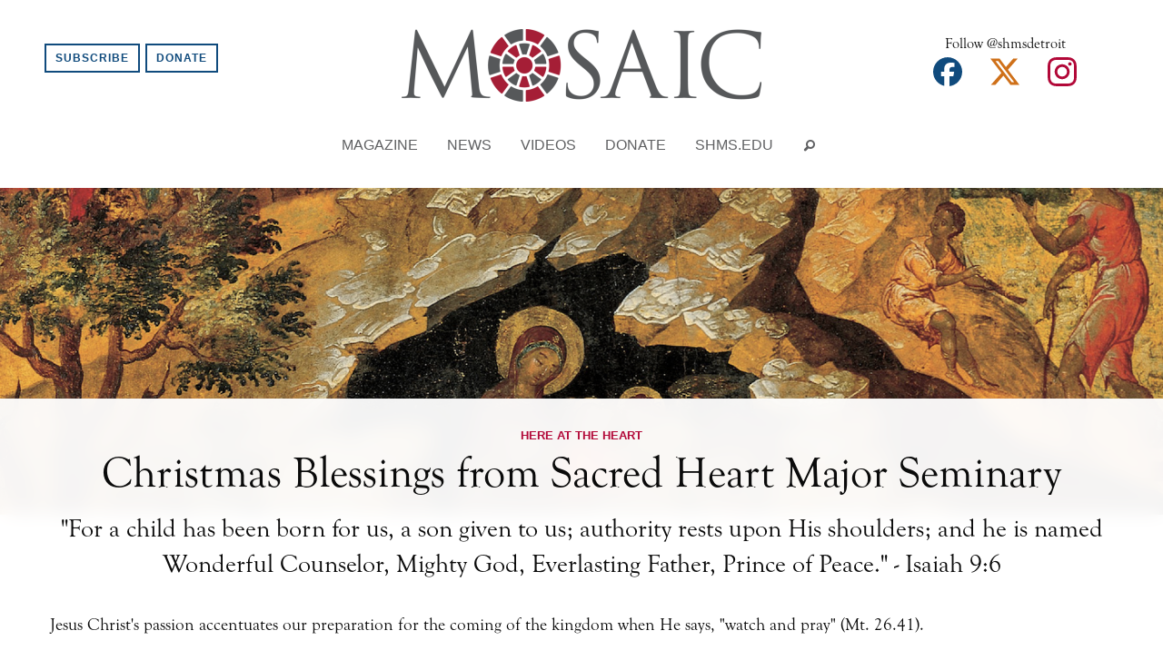

--- FILE ---
content_type: text/html; charset=UTF-8
request_url: https://mosaic.shms.edu/christmas-message-2021
body_size: 6315
content:







<!doctype html>
<html class="no-js" lang="en">
<head>
	<meta charset="utf-8">
	<meta highland="yes">
	<meta http-equiv="x-ua-compatible" content="ie=edge">
	<meta name="viewport" content="width=device-width, initial-scale=1.0">
		<link rel="icon" type="image/png" sizes="16x16" href="/favicon.png">
				
	<title>Christmas Blessings from Sacred Heart Major Seminary - Mosaic</title>
	<meta name="description" content="" />

	<meta property="fb:app_id" content="">
	<meta property="og:url" content="https://mosaic.shms.edu/christmas-message-2021" />
	<meta property="og:type" content="website" />
	<meta property="og:title" content="Christmas Blessings from Sacred Heart Major Seminary - Mosaic" />
	<meta property="og:image" content="" />
	<meta property="og:image:width" content="1200" />
	<meta property="og:image:height" content="630" />
	<meta property="og:description" content="" />
	<meta property="og:site_name" content="Mosaic" />
	<meta property="og:locale" content="en" />
	<meta property="og:locale:alternate" content="en" />
	
	<meta name="twitter:card" content="summary_large_image" />
	<meta name="twitter:site" content="" />
	<meta name="twitter:url" content="https://mosaic.shms.edu/christmas-message-2021" />
	<meta name="twitter:title" content="Christmas Blessings from Sacred Heart Major Seminary - Mosaic" />
	<meta name="twitter:description" content="" />
	<meta name="twitter:image" content="" />

	
	<link rel="home" href="https://mosaic.shms.edu/" />
	<link rel="canonical" href="https://mosaic.shms.edu/christmas-message-2021">
	<title>Mosaic	 – Christmas Blessings from Sacred Heart Major Seminary</title>
	<link rel="stylesheet" href="/css/app.css">
		<script src="https://use.typekit.net/jyn3nvs.js"></script> <script>try{Typekit.load({ async: true });}catch(e){}</script> <script>   (function(i,s,o,g,r,a,m){i['GoogleAnalyticsObject']=r;i[r]=i[r]||function(){   (i[r].q=i[r].q||[]).push(arguments)},i[r].l=1*new Date();a=s.createElement(o),   m=s.getElementsByTagName(o)[0];a.async=1;a.src=g;m.parentNode.insertBefore(a,m)   })(window,document,'script','https://www.google-analytics.com/analytics.js','ga');    ga('create', 'UA-36824570-1', 'auto');   ga('send', 'pageview');  </script>
		<script src="/bower_components/jquery/dist/jquery.js"></script>
</head>
<body>
	<div class="off-canvas-wrapper">

	<div class="off-canvas position-top hasbg" id="offCanvasSearch" data-off-canvas data-transition-time="500">
		<div class="search-container">
				<form action="https://mosaic.shms.edu/search/results" method="post">
    	<input type="search" name="q" id="searchbox" placeholder="Search">
    	<input class="button" type="submit" value="Go">
		</form>
		</div>
	</div>
	<div class="off-canvas position-right hasbg" id="offCanvasMenu" data-off-canvas data-transition-time="500" data-content-overlay="true">
		<div class="menu">
									<a class="menu-button level-1" href="/"><i class="icon-fi-home"></i> Home</a>
			<ul class="vertical menu drilldown" data-drilldown>
			
																	<li>
										<a class="menu-button level-1" href="/category/magazine">Magazine</a>
															</li>
			
																	<li>
										<a class="menu-button level-1" href="/category/academic-news">News</a>
															</li>
			
																	<li>
										<a class="menu-button level-1" href="/category/videos">Videos</a>
															</li>
			
																	<li>
										<a class="menu-button level-1" href="https://www.shms.edu/content/give-now">Donate</a>
															</li>
			
																	<li>
										<a class="menu-button level-1" href="https://www.shms.edu">shms.edu</a>
															</li>
					</ul>
				</div>
	</div>

	<div class="off-canvas-content" data-off-canvas-content>


		<header style="width:100%">
  <div class="header-container">
    <div class="header-cta show-for-medium">
      <a href="/subscribe" class="button small">Subscribe</a>&nbsp;
      <a href="https://www.shms.edu/content/give-now" class="button small">Donate</a>
    </div>

    <div class="site-title">
      <a href="/">
                <img class="site-logo" src="/images/_AUTOx160_crop_center-center_none/mosaic-logo.png">              </a>
    </div>
    <div class="header-cta show-for-small-only">
      <a href="https://www.shms.edu/content/give-now" class="button small">Donate</a>

    </div>
    <div class="hamburger-menu show-for-small-only">
      <button class="hamburger hamburger--elastic" type="button" data-toggle="offCanvasMenu">

        <span class="hamburger-box">
          <span class="hamburger-inner"></span>
        </span>
      </button>
    </div>
    <div class="header-social show-for-medium">
            <p>Follow @shmsdetroit</p>
      <a href="https://www.facebook.com/shmsdetroit" class="facebook" title="facebook"><i class="fa-facebook-f"></i></a>
      <a href="https://twitter.com/shmsdetroit" class="twitter" title="twitter"><i class="fa-x"></i></a>
      <a href="https://instagram.com/shmsdetroit" class="instagram" title="instagram"><i class="fa-instagram"></i></a>

    </div>
  </div>
</header>
		<!-- Menu -->
		<div class="menu-wrapper show-for-medium">
			<div class="menu">
				
								<!-- <a class="menu-button level-1" href="/"><i class="icon-fi-home"></i></a> -->
				
												


								<a class="menu-button level-1" href="/category/magazine"> Magazine</a>
				

				


			
												


								<a class="menu-button level-1" href="/category/academic-news"> News</a>
				

				


			
												


								<a class="menu-button level-1" href="/category/videos"> Videos</a>
				

				


			
												


								<a class="menu-button level-1" href="https://www.shms.edu/content/give-now"> Donate</a>
				

				


			
												


								<a class="menu-button level-1" href="https://www.shms.edu"> shms.edu</a>
				

				


			
			<a class="menu-button level-1" id="menu-search-button" data-toggle="offCanvasSearch"><i class="icon-fi-magnifying-glass"></i></a>
					</div>

</div>




	<div class="contentWrapper post post"  id="contentWrapper">



				
		
    
  <div class="page-header" style="background-image:url('/images/_2000x1200_crop_center-center_none/Screen-Shot-2021-12-01-at-2.29.24-PM.png.png');background-position:50% 50%;">

 </div>

 <div class="supercontainer">

 <div class="row">
   <p class="center post-category">        <a href="https://mosaic.shms.edu/category/here-at-the-heart"><span style="color:;">Here at the Heart </span></a>
      </p>
   <div class="columns small-12 title center"><h1 >Christmas Blessings from Sacred Heart Major Seminary</h1></div>
   <div class="columns center">






 				<h4>&quot;For a child has been born for us, a son given to us; authority rests upon His shoulders; and he is named Wonderful Counselor, Mighty God, Everlasting Father, Prince of Peace.&quot; - Isaiah 9:6 </h4>





 </div>
 </div>
 <div class="row" style="padding-top:0px;">
   <div class="columns small-12 show-for-small-only center">
  <h6 class="post-date brand-font-2 ">Dec 12, 2021</h6>
  <p class="brand-font-2 bold">by Very Reverend Stephen Burr</p>
  </div>
   <div class="columns small-12 medium-12">


   
        <div class="row textfield">
	<div class="columns ">
		<h1></h1>
		<div class="text">
			<p>Jesus Christ's passion accentuates our preparation for the coming of the kingdom when He says, "watch and pray" (Mt. 26.41).</p>
<p>The seminary community is grateful for your prayers for our mission. With your support, the seminary will "watch and pray" with you and train faithful ministers to serve you through the Sacred Heart of Jesus Christ.
</p>
<p>We are continually uplifted and encouraged because of you. Thank you for your support of our ministry.
</p>
<p><em>Wishing you a most blessed Christmas and joyful New Year!</em></p>
<p><br /></p>
		</div>
	</div>	
</div>      <div class="row code">
	<div class="columns">


			<center><iframe width="75%" height="350" scrolling="no" frameborder="no" allow="autoplay" src="https://w.soundcloud.com/player/?url=https%3A//api.soundcloud.com/playlists/1355494945&color=%23ff5500&auto_play=false&hide_related=false&show_comments=false&show_user=false&show_reposts=false&show_teaser=false"></iframe><div style="font-size: 10px; color: #cccccc;line-break: anywhere;word-break: normal;overflow: hidden;white-space: nowrap;text-overflow: ellipsis; font-family: Interstate,Lucida Grande,Lucida Sans Unicode,Lucida Sans,Garuda,Verdana,Tahoma,sans-serif;font-weight: 100;"><a href="https://soundcloud.com/sacredheartmajorseminary" title="sacredheartmajorseminary" target="_blank" style="color: #cccccc; text-decoration: none;">sacredheartmajorseminary</a> · <a href="https://soundcloud.com/sacredheartmajorseminary/sets/sacred-heart-major-seminary-christmas-2021" title="Sacred Heart Major Seminary Christmas 2021" target="_blank" style="color: #cccccc; text-decoration: none;">Sacred Heart Major Seminary Christmas 2021</a></div></center>

	</div>
</div>
      <div class="row textfield">
	<div class="columns ">
		<h1></h1>
		<div class="text">
			<p>The Christmas performance by the Seminarians of Sacred Heart Major Seminary was recorded this winter in the Sacred Heart Major Seminary Chapel. The carols selected are Soon and Very Soon by Andrae Crouch and Jack Schrader, Es Ist Ein Ros' Entsprungen by Michael Praetorius, and Auld Lang Syne. </p>
<p>We offer a special thanks to <strong>Mrs. Stephanie Nofar-Kelly, Director of Liturgical Music,</strong> for her dedicated work with the choir. </p>
<h5>Seminarian Participants</h5>
<ul><li>Charles Bemiss - Archdiocese of Detroit</li><li>James Bonar – Diocese of Lansing</li><li>Nicholas Brown – Archdiocese of Detroit</li><li>Steven Caraher – Diocese of Gary</li><li>Ryan Ferrigan – Diocese of Lansing</li><li>Joshua Fons – Diocese of Lansing</li><li>Luke Henderson – Diocese of Lansing</li><li>Michael Hess – Diocese of Madison</li><li>Paul Keenan – Diocese of Lansing</li><li>Colin Lane – Archdiocese of Hartford</li><li>Joseph Lennon – Archdiocese Detroit</li><li>Arturo Medina – Archdiocese of Detroit</li><li>Riley O'Shea – Diocese of Lansing</li><li>Anthony Riley – Archdiocese of Detroit</li><li>Andrew Schmidt – Diocese of Kalamazoo</li></ul><h5>Led by </h5>
<p>Eric Taylor, Interim Choir Director<br /></p>
<h5>Piano Accompaniment </h5>
<p>Dcn. Christian Flagstadt – Diocese of Marquette</p>
		</div>
	</div>	
</div>    
  <link href="//cdn.rawgit.com/noelboss/featherlight/1.7.7/release/featherlight.min.css" type="text/css" rel="stylesheet" />

  <script src="//cdn.rawgit.com/noelboss/featherlight/1.7.7/release/featherlight.min.js" type="text/javascript" charset="utf-8"></script>
    </div>

 </div>
 <div class="row align-center">
 <div class="columns small-12 medium-6">
   <div class="media-object">
  <div class="media-object-section">

  </div>
  <div class="media-object-section">
    <p class="brand-font-2 bold">Very Reverend Stephen Burr</p>
  </div>
</div>

 </div>
 </div>
<div class="row columns">

    <div class="subfeatured-articles row" data-equalizer>
    <div class="columns small-12">
      <div class="sidebar-heading-padding"><span>Related Posts</span></div>
    </div>
  	    		<a class="featured-article-wrapper columns small-12 medium-4" data-equalizer-watch href="https://mosaic.shms.edu/cardinal-pizzaballa">
              	  
      	  

                <div class="featured-article-image" style="background-image:url(/images/_600x600_crop_center-center_none/840A1736.jpg);">
<div class="post-type"></div>
        </div>

  			<div class="featured-article-meta">
  			<p class="post-category">
  			  	        <span style="color:;">Here at the Heart </span>
  	        				</p>
  				<h4 class="title here-at-the-heart" data-letters="Cardinal Pizzaballa, Latin patriarch of Jerusalem, celebrates Mass with Sacred Heart community">Cardinal Pizzaballa, Latin patriarch of Jerusalem, celebrates Mass with Sacred Heart community</h4>
  				<h6 class="subheading">Visiting with seminarians and faculty during pastoral visit to Detroit, spiritual leader of Holy Land’s Christians encourages faith and perseverance</h6>
  				<p class="author brand-font-2 bold">by Michael Stechschulte</p>
  				<p class="post-date brand-font-2 show-for-medium">Dec 10, 2025</p>

  			</div>
  		</a>
  	  		<a class="featured-article-wrapper columns small-12 medium-4" data-equalizer-watch href="https://mosaic.shms.edu/archbishop-blesses-sacred-hearts-newly-renovated-auditorium-as-benefactors-friends-celebrate-reopening">
              	  
      	  

                <div class="featured-article-image" style="background-image:url(/images/_600x600_crop_center-center_none/IMG_2626.JPG.jpg);">
<div class="post-type"></div>
        </div>

  			<div class="featured-article-meta">
  			<p class="post-category">
  			  	        <span style="color:;">Here at the Heart </span>
  	        				</p>
  				<h4 class="title here-at-the-heart" data-letters="Archbishop blesses Sacred Heart’s newly renovated auditorium as benefactors, friends celebrate reopening">Archbishop blesses Sacred Heart’s newly renovated auditorium as benefactors, friends celebrate reopening</h4>
  				<h6 class="subheading">‘Its walls have come to life again:’ Revival of century-old structure will provide a space for seminary community to grow, thrive and give God glory for years to come</h6>
  				<p class="author brand-font-2 bold">by Karla Dorweiler</p>
  				<p class="post-date brand-font-2 show-for-medium">Sep 23, 2025</p>

  			</div>
  		</a>
  	  		<a class="featured-article-wrapper columns small-12 medium-4" data-equalizer-watch href="https://mosaic.shms.edu/detroit-seminarians-encouraged-by-new-archbishops-pastoral-heart-community-focus">
              	  
      	  

                <div class="featured-article-image" style="background-image:url(/images/_600x600_crop_center-center_none/Welcome_Archbishop_Weisenburger-19-1200x800-5b2df79.jpg.jpg);">
<div class="post-type"></div>
        </div>

  			<div class="featured-article-meta">
  			<p class="post-category">
  			  	        <span style="color:;">Here at the Heart </span>
  	        				</p>
  				<h4 class="title here-at-the-heart" data-letters="Detroit seminarians encouraged by new archbishop&#039;s pastoral heart, community focus">Detroit seminarians encouraged by new archbishop&#039;s pastoral heart, community focus</h4>
  				<h6 class="subheading">Before his introductory news conference, Archbishop-designate Weisenburger spent time greeting about two dozen seminarians</h6>
  				<p class="author brand-font-2 bold">by Gabriella Patti</p>
  				<p class="post-date brand-font-2 show-for-medium">Mar 11, 2025</p>

  			</div>
  		</a>
  	  </div>



</div>

 </div>






	</div>

	<footer id="footer">
	<div id="block-540" class="section single-padding hasbg hasbgc" style="background-image:url(/images/_backgroundImages/church3.jpg);      min-height:none;      color:#ffffff;
      background-color:#352c66;">
      <script>
        var backgroundColor = "#352c66";
        var lightBackground = false;
        if (backgroundColor < "#cccccc") {
          var thisBlock = "#block-540";

          $(thisBlock).addClass("hasbgc");
        }
      </script>

      <div class="row cta" style="margin-center:0;">
		<div class="columns text-center">
			<h1></h1>
			<div class="text">
				<h3>Stay connected with Sacred Heart. Sign up for our monthly newsletter.</h3>
			</div>
						</div>
</div>

      <div class="row code">
		<div class="columns">


				<!-- Begin MailChimp Signup Form -->  <div id="subscribeForm"> <div id="contactModal">    <form action="//shms.us3.list-manage.com/subscribe/post?u=3273d8c764dcb51c3ec8862d1&amp;id=f844f45077" method="post" id="mc-embedded-subscribe-form" name="mc-embedded-subscribe-form" class="validate" target="_blank" novalidate="novalidate">          <div id="mc_embed_signup_scroll"> 	       <div class="mc-field-group"> 	          <input type="email" value="" name="EMAIL" class="required email" id="mce-EMAIL" placeholder="Email Address" aria-required="true">        <label for="mce-EMAIL">Email Address</label>         <input type="submit" value="Subscribe" name="subscribe" id="mc-embedded-subscribe" class="button">              </div> 	       <div id="mce-responses" class="clear"> 		         <div class="response" id="mce-error-response" style="display:none"></div> 		         <div class="response" id="mce-success-response" style="display:none"></div> 	       </div>    <!-- real people should not fill this in and expect good things - do not remove this or risk form bot signups-->            <div style="position: absolute; left: -5000px;" aria-hidden="true">         <input type="text" name="b_5170918a468fa5c1dcaf49d5b_7e4b2268f6" tabindex="-1" value="">       </div>                   </div>    </form>  </div>   </div>
<script type="text/javascript" src="//s3.amazonaws.com/downloads.mailchimp.com/js/mc-validate.js"></script><script type="text/javascript">(function($) {window.fnames = new Array(); window.ftypes = new Array();fnames[0]='EMAIL';ftypes[0]='email';fnames[5]='HONORIFIC';ftypes[5]='text';fnames[1]='FNAME';ftypes[1]='text';fnames[2]='LNAME';ftypes[2]='text';fnames[8]='MMERGE8';ftypes[8]='text';fnames[9]='MMERGE9';ftypes[9]='text';fnames[10]='MMERGE10';ftypes[10]='text';fnames[11]='MMERGE11';ftypes[11]='text';fnames[12]='MMERGE12';ftypes[12]='text';fnames[3]='MMERGE3';ftypes[3]='text';fnames[6]='MMERGE6';ftypes[6]='text';fnames[7]='MMERGE7';ftypes[7]='text';fnames[4]='MMERGE4';ftypes[4]='text';fnames[13]='MMERGE13';ftypes[13]='text';fnames[14]='MMERGE14';ftypes[14]='text';fnames[15]='MMERGE15';ftypes[15]='text';fnames[16]='MMERGE16';ftypes[16]='text';fnames[17]='MMERGE17';ftypes[17]='text';fnames[18]='MMERGE18';ftypes[18]='text';fnames[19]='MMERGE19';ftypes[19]='text';fnames[20]='MMERGE20';ftypes[20]='text';fnames[21]='MMERGE21';ftypes[21]='text';fnames[22]='MMERGE22';ftypes[22]='text';fnames[23]='MMERGE23';ftypes[23]='text';fnames[24]='MMERGE24';ftypes[24]='text';fnames[25]='MMERGE25';ftypes[25]='text';fnames[26]='MMERGE26';ftypes[26]='text';fnames[27]='MMERGE27';ftypes[27]='text';}(jQuery));var $mcj = jQuery.noConflict(true);</script>
<!--End mc_embed_signup-->

		</div>
</div>
                      </div>
			
		<div class="row">

									<div class="columns small-12 medium-expand">
				<div class="row textfield">
	<div class="columns ">
		<h1></h1>
		<div class="text">
			<p><a href="https://mosaic.shms.edu/subscribe">Subscribe</a></p><p><a href="https://www.shms.edu/audience/future-students">Enroll</a></p><p><a href="https://mosaic.shms.edu/print-issues">Print Issues</a></p><p><a href="https://www.shms.edu/">shms.edu</a></p><p><a href="https://www.shms.edu/content/give-now">Donate</a></p><p><a href="https://mosaic.shms.edu/information-privacy-statement">Privacy Policy</a></p>
		</div>
	</div>	
</div>				</div>
							<div class="columns small-12 medium-expand">
				<div class="row textfield">
	<div class="columns ">
		<h1></h1>
		<div class="text">
			<p><a href="https://www.shms.edu/" title="Institutional Site"><img src="/images/Academic-mark_blk_rev.png" alt="Academic-mark_blk_rev.png#asset:487" style="vertical-align:middle;height:auto;max-height:80px;" /></a></p>
		</div>
	</div>	
</div>				</div>
							<div class="columns small-12 medium-expand">
				<div class="row textfield">
	<div class="columns ">
		<h1></h1>
		<div class="text">
			<p>Sacred Heart Major Seminary is a Christ-centered Catholic community of faith and higher learning committed to forming leaders who will proclaim the good news of Christ to the people of our time. As a leading center of the New Evangelization, Sacred Heart serves the needs of the Archdiocese of Detroit and contributes to the mission of the universal Church.</p>
		</div>
	</div>	
</div>				</div>
			
</div>

		<div class="row">
			<div class="columns endmatter">
					



				<a href="http://highlandcreative.co" class="site-by"><img src="//highlandcreative.co/highland_text.png" style="height:19px;"></a>
			</div>
		</div>
			</footer>


	<script src="/bower_components/what-input/what-input.js"></script>
	<script src="/bower_components/foundation-sites/dist/js/foundation.min.js"></script>
	<script src="/js/min/app-min.js"></script>
		<script src="https://cdn.polyfill.io/v2/polyfill.js?features=default,es6,fetch&flags=gated"></script>

			<script src="/js/dist/floatingLabel.js"></script>
	<script>floatingLabel.init();</script>
	<script src="/js/min/masonry.pkgd.min.js"></script>
	<script>
	$(window).load(function(){

		$('#masonry').masonry({

			itemSelector: '#masonry .brick',
			gutter: 10

		});

	});
	</script>
	</div>

<style>
	.academic-news::before { color: #104a7d;}

	.news-academic-news::before { color: ;}

	.news::before { color: ;}

	.upcoming-events::before { color: ;}

	.faculty-news::before { color: #cf7019;}

	.alumni::before { color: #352c66;}

	.news-alumni-updates::before { color: ;}

	.institute-for-lay-ministry::before { color: #4f6f18;}

	.news-institute-for-lay-ministry::before { color: ;}

	.seminarian-formation::before { color: #104a7d;}

	.news-seminarian-formation::before { color: ;}

	.institutional-advancement::before { color: #cf7119;}

	.news-institutional-advancement::before { color: ;}

	.desert-formation-experience::before { color: ;}

	.videos::before { color: ;}

	.videos-interviews::before { color: ;}

	.videos-sacred-heart-talks::before { color: ;}

	.here-at-the-heart::before { color: ;}

	.news-here-at-the-heart::before { color: ;}

	.magazine::before { color: #e8a813;}

	.columns-advancing-the-new-evangelization::before { color: ;}

	.columns-living-in-the-light::before { color: ;}

	.columns-the-living-word::before { color: ;}

	.columns-my-parish-your-parish::before { color: ;}

	.columns-i-will-give-you-shepherds::before { color: ;}

	.magazine-featured-article::before { color: ;}

	.magazine-faculty-spotlight::before { color: ;}

	.magazine-meet-your-seminarians::before { color: ;}

	.magazine-rector-039-s-letter::before { color: ;}

</style>
<link rel="stylesheet" href="https://highland.tools/fa-override.css">
</body>
</html>


--- FILE ---
content_type: text/css
request_url: https://mosaic.shms.edu/css/app.css
body_size: 30404
content:
@charset "UTF-8";
/*  Foundation for Sites Settings*/
/*  -----------------------------*/
/**/
/*  Table of Contents:*/
/**/
/*   1. Global*/
/*   2. Breakpoints*/
/*   3. The Grid*/
/*   4. Base Typography*/
/*   5. Typography Helpers*/
/*   6. Abide*/
/*   7. Accordion*/
/*   8. Accordion Menu*/
/*   9. Badge*/
/*  10. Breadcrumbs*/
/*  11. Button*/
/*  12. Button Group*/
/*  13. Callout*/
/*  14. Card*/
/*  15. Close Button*/
/*  16. Drilldown*/
/*  17. Dropdown*/
/*  18. Dropdown Menu*/
/*  19. Flexbox Utilities*/
/*  20. Forms*/
/*  21. Label*/
/*  22. Media Object*/
/*  23. Menu*/
/*  24. Meter*/
/*  25. Off-canvas*/
/*  26. Orbit*/
/*  27. Pagination*/
/*  28. Progress Bar*/
/*  29. Prototype Arrow*/
/*  30. Prototype Border-Box*/
/*  31. Prototype Border-None*/
/*  32. Prototype Bordered*/
/*  33. Prototype Display*/
/*  34. Prototype Font-Styling*/
/*  35. Prototype List-Style-Type*/
/*  36. Prototype Overflow*/
/*  37. Prototype Position*/
/*  38. Prototype Rounded*/
/*  39. Prototype Separator*/
/*  40. Prototype Shadow*/
/*  41. Prototype Sizing*/
/*  42. Prototype Spacing*/
/*  43. Prototype Text-Decoration*/
/*  44. Prototype Text-Transformation*/
/*  45. Prototype Text-Utilities*/
/*  46. Responsive Embed*/
/*  47. Reveal*/
/*  48. Slider*/
/*  49. Switch*/
/*  50. Table*/
/*  51. Tabs*/
/*  52. Thumbnail*/
/*  53. Title Bar*/
/*  54. Tooltip*/
/*  55. Top Bar*/
/*  56. Xy Grid*/
/* Define brand global variables here*/
/* A light color*/
/* Breakpoints*/
/* 1. Global*/
/* ---------*/
/* 2. Breakpoints*/
/* --------------*/
/* 3. The Grid*/
/* -----------*/
/* 4. Base Typography*/
/* ------------------*/
/* @import url('https://fonts.googleapis.com/css?family=Source+Sans+Pro:400,400i,700,700i,900');*/
/* 5. Typography Helpers*/
/* ---------------------*/
/* 6. Abide*/
/* --------*/
/* 7. Accordion*/
/* ------------*/
/* 8. Accordion Menu*/
/* -----------------*/
/* 9. Badge*/
/* --------*/
/* 10. Breadcrumbs*/
/* ---------------*/
/* 11. Button*/
/* ----------*/
/* 12. Button Group*/
/* ----------------*/
/* 13. Callout*/
/* -----------*/
/* 14. Card*/
/* --------*/
/* 15. Close Button*/
/* ----------------*/
/* 16. Drilldown*/
/* -------------*/
/* 17. Dropdown*/
/* ------------*/
/* 18. Dropdown Menu*/
/* -----------------*/
/* 19. Flexbox Utilities*/
/* ---------------------*/
/* 20. Forms*/
/* ---------*/
/* 21. Label*/
/* ---------*/
/* 22. Media Object*/
/* ----------------*/
/* 23. Menu*/
/* --------*/
/* 24. Meter*/
/* ---------*/
/* 25. Off-canvas*/
/* --------------*/
/* 26. Orbit*/
/* ---------*/
/* 27. Pagination*/
/* --------------*/
/* 28. Progress Bar*/
/* ----------------*/
/* 29. Prototype Arrow*/
/* -------------------*/
/* 30. Prototype Border-Box*/
/* ------------------------*/
/* 31. Prototype Border-None*/
/* -------------------------*/
/* 32. Prototype Bordered*/
/* ----------------------*/
/* 33. Prototype Display*/
/* ---------------------*/
/* 34. Prototype Font-Styling*/
/* --------------------------*/
/* 35. Prototype List-Style-Type*/
/* -----------------------------*/
/* 36. Prototype Overflow*/
/* ----------------------*/
/* 37. Prototype Position*/
/* ----------------------*/
/* 38. Prototype Rounded*/
/* ---------------------*/
/* 39. Prototype Separator*/
/* -----------------------*/
/* 40. Prototype Shadow*/
/* --------------------*/
/* 41. Prototype Sizing*/
/* --------------------*/
/* 42. Prototype Spacing*/
/* ---------------------*/
/* 43. Prototype Text-Decoration*/
/* -----------------------------*/
/* 44. Prototype Text-Transformation*/
/* ---------------------------------*/
/* 45. Prototype Text-Utilities*/
/* ----------------------------*/
/* 46. Responsive Embed*/
/* --------------------*/
/* 47. Reveal*/
/* ----------*/
/* 48. Slider*/
/* ----------*/
/* 49. Switch*/
/* ----------*/
/* 50. Table*/
/* ---------*/
/* 51. Tabs*/
/* --------*/
/* 52. Thumbnail*/
/* -------------*/
/* 53. Title Bar*/
/* -------------*/
/* 54. Tooltip*/
/* -----------*/
/* 55. Top Bar*/
/* -----------*/
/* 56. Xy Grid*/
/* -----------*/
/**
 * Foundation for Sites by ZURB
 * Version 6.4.1
 * foundation.zurb.com
 * Licensed under MIT Open Source
 */
@import url(../hcc-fi/style.css);
@media print, screen and (min-width: 47.5em) {
  .reveal, .reveal.tiny, .reveal.small, .reveal.large {
    right: auto;
    left: auto;
    margin: 0 auto;
  }
}

.slide-in-down.mui-enter {
  transition-duration: 500ms;
  transition-timing-function: linear;
  transform: translateY(-100%);
  transition-property: transform, opacity;
  backface-visibility: hidden;
}

.slide-in-down.mui-enter.mui-enter-active {
  transform: translateY(0);
}

.slide-in-left.mui-enter {
  transition-duration: 500ms;
  transition-timing-function: linear;
  transform: translateX(-100%);
  transition-property: transform, opacity;
  backface-visibility: hidden;
}

.slide-in-left.mui-enter.mui-enter-active {
  transform: translateX(0);
}

.slide-in-up.mui-enter {
  transition-duration: 500ms;
  transition-timing-function: linear;
  transform: translateY(100%);
  transition-property: transform, opacity;
  backface-visibility: hidden;
}

.slide-in-up.mui-enter.mui-enter-active {
  transform: translateY(0);
}

.slide-in-right.mui-enter {
  transition-duration: 500ms;
  transition-timing-function: linear;
  transform: translateX(100%);
  transition-property: transform, opacity;
  backface-visibility: hidden;
}

.slide-in-right.mui-enter.mui-enter-active {
  transform: translateX(0);
}

.slide-out-down.mui-leave {
  transition-duration: 500ms;
  transition-timing-function: linear;
  transform: translateY(0);
  transition-property: transform, opacity;
  backface-visibility: hidden;
}

.slide-out-down.mui-leave.mui-leave-active {
  transform: translateY(100%);
}

.slide-out-right.mui-leave {
  transition-duration: 500ms;
  transition-timing-function: linear;
  transform: translateX(0);
  transition-property: transform, opacity;
  backface-visibility: hidden;
}

.slide-out-right.mui-leave.mui-leave-active {
  transform: translateX(100%);
}

.slide-out-up.mui-leave {
  transition-duration: 500ms;
  transition-timing-function: linear;
  transform: translateY(0);
  transition-property: transform, opacity;
  backface-visibility: hidden;
}

.slide-out-up.mui-leave.mui-leave-active {
  transform: translateY(-100%);
}

.slide-out-left.mui-leave {
  transition-duration: 500ms;
  transition-timing-function: linear;
  transform: translateX(0);
  transition-property: transform, opacity;
  backface-visibility: hidden;
}

.slide-out-left.mui-leave.mui-leave-active {
  transform: translateX(-100%);
}

.fade-in.mui-enter {
  transition-duration: 500ms;
  transition-timing-function: linear;
  opacity: 0;
  transition-property: opacity;
}

.fade-in.mui-enter.mui-enter-active {
  opacity: 1;
}

.fade-out.mui-leave {
  transition-duration: 500ms;
  transition-timing-function: linear;
  opacity: 1;
  transition-property: opacity;
}

.fade-out.mui-leave.mui-leave-active {
  opacity: 0;
}

.hinge-in-from-top.mui-enter {
  transition-duration: 500ms;
  transition-timing-function: linear;
  transform: perspective(2000px) rotateX(-90deg);
  transform-origin: top;
  transition-property: transform, opacity;
  opacity: 0;
}

.hinge-in-from-top.mui-enter.mui-enter-active {
  transform: perspective(2000px) rotate(0deg);
  opacity: 1;
}

.hinge-in-from-right.mui-enter {
  transition-duration: 500ms;
  transition-timing-function: linear;
  transform: perspective(2000px) rotateY(-90deg);
  transform-origin: right;
  transition-property: transform, opacity;
  opacity: 0;
}

.hinge-in-from-right.mui-enter.mui-enter-active {
  transform: perspective(2000px) rotate(0deg);
  opacity: 1;
}

.hinge-in-from-bottom.mui-enter {
  transition-duration: 500ms;
  transition-timing-function: linear;
  transform: perspective(2000px) rotateX(90deg);
  transform-origin: bottom;
  transition-property: transform, opacity;
  opacity: 0;
}

.hinge-in-from-bottom.mui-enter.mui-enter-active {
  transform: perspective(2000px) rotate(0deg);
  opacity: 1;
}

.hinge-in-from-left.mui-enter {
  transition-duration: 500ms;
  transition-timing-function: linear;
  transform: perspective(2000px) rotateY(90deg);
  transform-origin: left;
  transition-property: transform, opacity;
  opacity: 0;
}

.hinge-in-from-left.mui-enter.mui-enter-active {
  transform: perspective(2000px) rotate(0deg);
  opacity: 1;
}

.hinge-in-from-middle-x.mui-enter {
  transition-duration: 500ms;
  transition-timing-function: linear;
  transform: perspective(2000px) rotateX(-90deg);
  transform-origin: center;
  transition-property: transform, opacity;
  opacity: 0;
}

.hinge-in-from-middle-x.mui-enter.mui-enter-active {
  transform: perspective(2000px) rotate(0deg);
  opacity: 1;
}

.hinge-in-from-middle-y.mui-enter {
  transition-duration: 500ms;
  transition-timing-function: linear;
  transform: perspective(2000px) rotateY(-90deg);
  transform-origin: center;
  transition-property: transform, opacity;
  opacity: 0;
}

.hinge-in-from-middle-y.mui-enter.mui-enter-active {
  transform: perspective(2000px) rotate(0deg);
  opacity: 1;
}

.hinge-out-from-top.mui-leave {
  transition-duration: 500ms;
  transition-timing-function: linear;
  transform: perspective(2000px) rotate(0deg);
  transform-origin: top;
  transition-property: transform, opacity;
  opacity: 1;
}

.hinge-out-from-top.mui-leave.mui-leave-active {
  transform: perspective(2000px) rotateX(-90deg);
  opacity: 0;
}

.hinge-out-from-right.mui-leave {
  transition-duration: 500ms;
  transition-timing-function: linear;
  transform: perspective(2000px) rotate(0deg);
  transform-origin: right;
  transition-property: transform, opacity;
  opacity: 1;
}

.hinge-out-from-right.mui-leave.mui-leave-active {
  transform: perspective(2000px) rotateY(-90deg);
  opacity: 0;
}

.hinge-out-from-bottom.mui-leave {
  transition-duration: 500ms;
  transition-timing-function: linear;
  transform: perspective(2000px) rotate(0deg);
  transform-origin: bottom;
  transition-property: transform, opacity;
  opacity: 1;
}

.hinge-out-from-bottom.mui-leave.mui-leave-active {
  transform: perspective(2000px) rotateX(90deg);
  opacity: 0;
}

.hinge-out-from-left.mui-leave {
  transition-duration: 500ms;
  transition-timing-function: linear;
  transform: perspective(2000px) rotate(0deg);
  transform-origin: left;
  transition-property: transform, opacity;
  opacity: 1;
}

.hinge-out-from-left.mui-leave.mui-leave-active {
  transform: perspective(2000px) rotateY(90deg);
  opacity: 0;
}

.hinge-out-from-middle-x.mui-leave {
  transition-duration: 500ms;
  transition-timing-function: linear;
  transform: perspective(2000px) rotate(0deg);
  transform-origin: center;
  transition-property: transform, opacity;
  opacity: 1;
}

.hinge-out-from-middle-x.mui-leave.mui-leave-active {
  transform: perspective(2000px) rotateX(-90deg);
  opacity: 0;
}

.hinge-out-from-middle-y.mui-leave {
  transition-duration: 500ms;
  transition-timing-function: linear;
  transform: perspective(2000px) rotate(0deg);
  transform-origin: center;
  transition-property: transform, opacity;
  opacity: 1;
}

.hinge-out-from-middle-y.mui-leave.mui-leave-active {
  transform: perspective(2000px) rotateY(-90deg);
  opacity: 0;
}

.scale-in-up.mui-enter {
  transition-duration: 500ms;
  transition-timing-function: linear;
  transform: scale(0.5);
  transition-property: transform, opacity;
  opacity: 0;
}

.scale-in-up.mui-enter.mui-enter-active {
  transform: scale(1);
  opacity: 1;
}

.scale-in-down.mui-enter {
  transition-duration: 500ms;
  transition-timing-function: linear;
  transform: scale(1.5);
  transition-property: transform, opacity;
  opacity: 0;
}

.scale-in-down.mui-enter.mui-enter-active {
  transform: scale(1);
  opacity: 1;
}

.scale-out-up.mui-leave {
  transition-duration: 500ms;
  transition-timing-function: linear;
  transform: scale(1);
  transition-property: transform, opacity;
  opacity: 1;
}

.scale-out-up.mui-leave.mui-leave-active {
  transform: scale(1.5);
  opacity: 0;
}

.scale-out-down.mui-leave {
  transition-duration: 500ms;
  transition-timing-function: linear;
  transform: scale(1);
  transition-property: transform, opacity;
  opacity: 1;
}

.scale-out-down.mui-leave.mui-leave-active {
  transform: scale(0.5);
  opacity: 0;
}

.spin-in.mui-enter {
  transition-duration: 500ms;
  transition-timing-function: linear;
  transform: rotate(-0.75turn);
  transition-property: transform, opacity;
  opacity: 0;
}

.spin-in.mui-enter.mui-enter-active {
  transform: rotate(0);
  opacity: 1;
}

.spin-out.mui-leave {
  transition-duration: 500ms;
  transition-timing-function: linear;
  transform: rotate(0);
  transition-property: transform, opacity;
  opacity: 1;
}

.spin-out.mui-leave.mui-leave-active {
  transform: rotate(0.75turn);
  opacity: 0;
}

.spin-in-ccw.mui-enter {
  transition-duration: 500ms;
  transition-timing-function: linear;
  transform: rotate(0.75turn);
  transition-property: transform, opacity;
  opacity: 0;
}

.spin-in-ccw.mui-enter.mui-enter-active {
  transform: rotate(0);
  opacity: 1;
}

.spin-out-ccw.mui-leave {
  transition-duration: 500ms;
  transition-timing-function: linear;
  transform: rotate(0);
  transition-property: transform, opacity;
  opacity: 1;
}

.spin-out-ccw.mui-leave.mui-leave-active {
  transform: rotate(-0.75turn);
  opacity: 0;
}

.slow {
  transition-duration: 750ms !important;
}

.fast {
  transition-duration: 250ms !important;
}

.linear {
  transition-timing-function: linear !important;
}

.ease {
  transition-timing-function: ease !important;
}

.ease-in {
  transition-timing-function: ease-in !important;
}

.ease-out {
  transition-timing-function: ease-out !important;
}

.ease-in-out {
  transition-timing-function: ease-in-out !important;
}

.bounce-in {
  transition-timing-function: cubic-bezier(0.485, 0.155, 0.24, 1.245) !important;
}

.bounce-out {
  transition-timing-function: cubic-bezier(0.485, 0.155, 0.515, 0.845) !important;
}

.bounce-in-out {
  transition-timing-function: cubic-bezier(0.76, -0.245, 0.24, 1.245) !important;
}

.short-delay {
  transition-delay: 300ms !important;
}

.long-delay {
  transition-delay: 700ms !important;
}

.shake {
  animation-name: shake-7;
}

@keyframes shake-7 {
  0%, 10%, 20%, 30%, 40%, 50%, 60%, 70%, 80%, 90% {
    transform: translateX(7%);
  }
  5%, 15%, 25%, 35%, 45%, 55%, 65%, 75%, 85%, 95% {
    transform: translateX(-7%);
  }
}

.spin-cw {
  animation-name: spin-cw-1turn;
}

@keyframes spin-cw-1turn {
  0% {
    transform: rotate(-1turn);
  }
  100% {
    transform: rotate(0);
  }
}

.spin-ccw {
  animation-name: spin-cw-1turn;
}

@keyframes spin-cw-1turn {
  0% {
    transform: rotate(0);
  }
  100% {
    transform: rotate(1turn);
  }
}

.wiggle {
  animation-name: wiggle-7deg;
}

@keyframes wiggle-7deg {
  40%, 50%, 60% {
    transform: rotate(7deg);
  }
  35%, 45%, 55%, 65% {
    transform: rotate(-7deg);
  }
  0%, 30%, 70%, 100% {
    transform: rotate(0);
  }
}

.shake,
.spin-cw,
.spin-ccw,
.wiggle {
  animation-duration: 500ms;
}

.infinite {
  animation-iteration-count: infinite;
}

.slow {
  animation-duration: 750ms !important;
}

.fast {
  animation-duration: 250ms !important;
}

.linear {
  animation-timing-function: linear !important;
}

.ease {
  animation-timing-function: ease !important;
}

.ease-in {
  animation-timing-function: ease-in !important;
}

.ease-out {
  animation-timing-function: ease-out !important;
}

.ease-in-out {
  animation-timing-function: ease-in-out !important;
}

.bounce-in {
  animation-timing-function: cubic-bezier(0.485, 0.155, 0.24, 1.245) !important;
}

.bounce-out {
  animation-timing-function: cubic-bezier(0.485, 0.155, 0.515, 0.845) !important;
}

.bounce-in-out {
  animation-timing-function: cubic-bezier(0.76, -0.245, 0.24, 1.245) !important;
}

.short-delay {
  animation-delay: 300ms !important;
}

.long-delay {
  animation-delay: 700ms !important;
}

/*! normalize-scss | MIT/GPLv2 License | bit.ly/normalize-scss */
/* Document
       ========================================================================== */
/**
     * 1. Change the default font family in all browsers (opinionated).
     * 2. Correct the line height in all browsers.
     * 3. Prevent adjustments of font size after orientation changes in
     *    IE on Windows Phone and in iOS.
     */
html {
  font-family: sans-serif;
  /* 1 */
  line-height: 1.15;
  /* 2 */
  -ms-text-size-adjust: 100%;
  /* 3 */
  -webkit-text-size-adjust: 100%;
  /* 3 */
}

/* Sections
       ========================================================================== */
/**
     * Remove the margin in all browsers (opinionated).
     */
body {
  margin: 0;
}

/**
     * Add the correct display in IE 9-.
     */
article,
aside,
footer,
header,
nav,
section {
  display: block;
}

/**
     * Correct the font size and margin on `h1` elements within `section` and
     * `article` contexts in Chrome, Firefox, and Safari.
     */
h1 {
  font-size: 2em;
  margin: 0.67em 0;
}

/* Grouping content
       ========================================================================== */
/**
     * Add the correct display in IE 9-.
     */
figcaption,
figure {
  display: block;
}

/**
     * Add the correct margin in IE 8.
     */
figure {
  margin: 1em 40px;
}

/**
     * 1. Add the correct box sizing in Firefox.
     * 2. Show the overflow in Edge and IE.
     */
hr {
  box-sizing: content-box;
  /* 1 */
  height: 0;
  /* 1 */
  overflow: visible;
  /* 2 */
}

/**
     * Add the correct display in IE.
     */
main {
  display: block;
}

/**
     * 1. Correct the inheritance and scaling of font size in all browsers.
     * 2. Correct the odd `em` font sizing in all browsers.
     */
pre {
  font-family: monospace, monospace;
  /* 1 */
  font-size: 1em;
  /* 2 */
}

/* Links
       ========================================================================== */
/**
     * 1. Remove the gray background on active links in IE 10.
     * 2. Remove gaps in links underline in iOS 8+ and Safari 8+.
     */
a {
  background-color: transparent;
  /* 1 */
  -webkit-text-decoration-skip: objects;
  /* 2 */
}

/**
     * Remove the outline on focused links when they are also active or hovered
     * in all browsers (opinionated).
     */
a:active,
a:hover {
  outline-width: 0;
}

/* Text-level semantics
       ========================================================================== */
/**
     * 1. Remove the bottom border in Firefox 39-.
     * 2. Add the correct text decoration in Chrome, Edge, IE, Opera, and Safari.
     */
abbr[title] {
  border-bottom: none;
  /* 1 */
  text-decoration: underline;
  /* 2 */
  text-decoration: underline dotted;
  /* 2 */
}

/**
     * Prevent the duplicate application of `bolder` by the next rule in Safari 6.
     */
b,
strong {
  font-weight: inherit;
}

/**
     * Add the correct font weight in Chrome, Edge, and Safari.
     */
b,
strong {
  font-weight: bolder;
}

/**
     * 1. Correct the inheritance and scaling of font size in all browsers.
     * 2. Correct the odd `em` font sizing in all browsers.
     */
code,
kbd,
samp {
  font-family: monospace, monospace;
  /* 1 */
  font-size: 1em;
  /* 2 */
}

/**
     * Add the correct font style in Android 4.3-.
     */
dfn {
  font-style: italic;
}

/**
     * Add the correct background and color in IE 9-.
     */
mark {
  background-color: #ff0;
  color: #000;
}

/**
     * Add the correct font size in all browsers.
     */
small {
  font-size: 80%;
}

/**
     * Prevent `sub` and `sup` elements from affecting the line height in
     * all browsers.
     */
sub,
sup {
  font-size: 75%;
  line-height: 0;
  position: relative;
  vertical-align: baseline;
}

sub {
  bottom: -0.25em;
}

sup {
  top: -0.5em;
}

/* Embedded content
       ========================================================================== */
/**
     * Add the correct display in IE 9-.
     */
audio,
video {
  display: inline-block;
}

/**
     * Add the correct display in iOS 4-7.
     */
audio:not([controls]) {
  display: none;
  height: 0;
}

/**
     * Remove the border on images inside links in IE 10-.
     */
img {
  border-style: none;
}

/**
     * Hide the overflow in IE.
     */
svg:not(:root) {
  overflow: hidden;
}

/* Forms
       ========================================================================== */
/**
     * 1. Change the font styles in all browsers (opinionated).
     * 2. Remove the margin in Firefox and Safari.
     */
button,
input,
optgroup,
select,
textarea {
  font-family: sans-serif;
  /* 1 */
  font-size: 100%;
  /* 1 */
  line-height: 1.15;
  /* 1 */
  margin: 0;
  /* 2 */
}

/**
     * Show the overflow in IE.
     */
button {
  overflow: visible;
}

/**
     * Remove the inheritance of text transform in Edge, Firefox, and IE.
     * 1. Remove the inheritance of text transform in Firefox.
     */
button,
select {
  /* 1 */
  text-transform: none;
}

/**
     * 1. Prevent a WebKit bug where (2) destroys native `audio` and `video`
     *    controls in Android 4.
     * 2. Correct the inability to style clickable types in iOS and Safari.
     */
button,
html [type="button"],
[type="reset"],
[type="submit"] {
  -webkit-appearance: button;
  /* 2 */
}

button,
[type="button"],
[type="reset"],
[type="submit"] {
  /**
       * Remove the inner border and padding in Firefox.
       */
  /**
       * Restore the focus styles unset by the previous rule.
       */
}

button::-moz-focus-inner,
[type="button"]::-moz-focus-inner,
[type="reset"]::-moz-focus-inner,
[type="submit"]::-moz-focus-inner {
  border-style: none;
  padding: 0;
}

button:-moz-focusring,
[type="button"]:-moz-focusring,
[type="reset"]:-moz-focusring,
[type="submit"]:-moz-focusring {
  outline: 1px dotted ButtonText;
}

/**
     * Show the overflow in Edge.
     */
input {
  overflow: visible;
}

/**
     * 1. Add the correct box sizing in IE 10-.
     * 2. Remove the padding in IE 10-.
     */
[type="checkbox"],
[type="radio"] {
  box-sizing: border-box;
  /* 1 */
  padding: 0;
  /* 2 */
}

/**
     * Correct the cursor style of increment and decrement buttons in Chrome.
     */
[type="number"]::-webkit-inner-spin-button,
[type="number"]::-webkit-outer-spin-button {
  height: auto;
}

/**
     * 1. Correct the odd appearance in Chrome and Safari.
     * 2. Correct the outline style in Safari.
     */
[type="search"] {
  -webkit-appearance: textfield;
  /* 1 */
  outline-offset: -2px;
  /* 2 */
  /**
       * Remove the inner padding and cancel buttons in Chrome and Safari on macOS.
       */
}

[type="search"]::-webkit-search-cancel-button, [type="search"]::-webkit-search-decoration {
  -webkit-appearance: none;
}

/**
     * 1. Correct the inability to style clickable types in iOS and Safari.
     * 2. Change font properties to `inherit` in Safari.
     */
::-webkit-file-upload-button {
  -webkit-appearance: button;
  /* 1 */
  font: inherit;
  /* 2 */
}

/**
     * Change the border, margin, and padding in all browsers (opinionated).
     */
fieldset {
  border: 1px solid #c0c0c0;
  margin: 0 2px;
  padding: 0.35em 0.625em 0.75em;
}

/**
     * 1. Correct the text wrapping in Edge and IE.
     * 2. Correct the color inheritance from `fieldset` elements in IE.
     * 3. Remove the padding so developers are not caught out when they zero out
     *    `fieldset` elements in all browsers.
     */
legend {
  box-sizing: border-box;
  /* 1 */
  display: table;
  /* 1 */
  max-width: 100%;
  /* 1 */
  padding: 0;
  /* 3 */
  color: inherit;
  /* 2 */
  white-space: normal;
  /* 1 */
}

/**
     * 1. Add the correct display in IE 9-.
     * 2. Add the correct vertical alignment in Chrome, Firefox, and Opera.
     */
progress {
  display: inline-block;
  /* 1 */
  vertical-align: baseline;
  /* 2 */
}

/**
     * Remove the default vertical scrollbar in IE.
     */
textarea {
  overflow: auto;
}

/* Interactive
       ========================================================================== */
/*
     * Add the correct display in Edge, IE, and Firefox.
     */
details {
  display: block;
}

/*
     * Add the correct display in all browsers.
     */
summary {
  display: list-item;
}

/*
     * Add the correct display in IE 9-.
     */
menu {
  display: block;
}

/* Scripting
       ========================================================================== */
/**
     * Add the correct display in IE 9-.
     */
canvas {
  display: inline-block;
}

/**
     * Add the correct display in IE.
     */
template {
  display: none;
}

/* Hidden
       ========================================================================== */
/**
     * Add the correct display in IE 10-.
     */
[hidden] {
  display: none;
}

.foundation-mq {
  font-family: "small=0em&medium=47.5em&large=64em&xlarge=75em&xxlarge=90em";
}

html {
  box-sizing: border-box;
  font-size: 100%;
}

*,
*::before,
*::after {
  box-sizing: inherit;
}

body {
  margin: 0;
  padding: 0;
  background: #fefefe;
  font-family: "goudy-old-style", serif;
  font-weight: normal;
  line-height: 1.5;
  color: #0a0a0a;
  -webkit-font-smoothing: antialiased;
  -moz-osx-font-smoothing: grayscale;
}

img {
  display: inline-block;
  vertical-align: middle;
  max-width: 100%;
  height: auto;
  -ms-interpolation-mode: bicubic;
}

textarea {
  height: auto;
  min-height: 50px;
  border-radius: 0;
}

select {
  box-sizing: border-box;
  width: 100%;
  border-radius: 0;
}

.map_canvas img,
.map_canvas embed,
.map_canvas object,
.mqa-display img,
.mqa-display embed,
.mqa-display object {
  max-width: none !important;
}

button {
  padding: 0;
  appearance: none;
  border: 0;
  border-radius: 0;
  background: transparent;
  line-height: 1;
}

[data-whatinput='mouse'] button {
  outline: 0;
}

pre {
  overflow: auto;
}

button,
input,
optgroup,
select,
textarea {
  font-family: inherit;
}

.is-visible {
  display: block !important;
}

.is-hidden {
  display: none !important;
}

/* @include foundation-grid;*/
.row {
  max-width: 75rem;
  margin-right: auto;
  margin-left: auto;
  display: flex;
  flex-flow: row wrap;
}

.row .row {
  margin-right: -0.625rem;
  margin-left: -0.625rem;
}

@media print, screen and (min-width: 47.5em) {
  .row .row {
    margin-right: -0.9375rem;
    margin-left: -0.9375rem;
  }
}

@media print, screen and (min-width: 64em) {
  .row .row {
    margin-right: -0.9375rem;
    margin-left: -0.9375rem;
  }
}

.row .row.collapse {
  margin-right: 0;
  margin-left: 0;
}

.row.expanded {
  max-width: none;
}

.row.expanded .row {
  margin-right: auto;
  margin-left: auto;
}

.row:not(.expanded) .row {
  max-width: none;
}

.row.collapse > .column, .row.collapse > .columns {
  padding-right: 0;
  padding-left: 0;
}

.row.is-collapse-child,
.row.collapse > .column > .row,
.row.collapse > .columns > .row {
  margin-right: 0;
  margin-left: 0;
}

.column, .columns {
  flex: 1 1 0px;
  padding-right: 0.625rem;
  padding-left: 0.625rem;
  min-width: 0;
}

@media print, screen and (min-width: 47.5em) {
  .column, .columns {
    padding-right: 0.9375rem;
    padding-left: 0.9375rem;
  }
}

.column.row.row, .row.row.columns {
  float: none;
  display: block;
}

.row .column.row.row, .row .row.row.columns {
  margin-right: 0;
  margin-left: 0;
  padding-right: 0;
  padding-left: 0;
}

.small-1 {
  flex: 0 0 8.3333333333%;
  max-width: 8.3333333333%;
}

.small-offset-0 {
  margin-left: 0%;
}

.small-2 {
  flex: 0 0 16.6666666667%;
  max-width: 16.6666666667%;
}

.small-offset-1 {
  margin-left: 8.3333333333%;
}

.small-3 {
  flex: 0 0 25%;
  max-width: 25%;
}

.small-offset-2 {
  margin-left: 16.6666666667%;
}

.small-4 {
  flex: 0 0 33.3333333333%;
  max-width: 33.3333333333%;
}

.small-offset-3 {
  margin-left: 25%;
}

.small-5 {
  flex: 0 0 41.6666666667%;
  max-width: 41.6666666667%;
}

.small-offset-4 {
  margin-left: 33.3333333333%;
}

.small-6 {
  flex: 0 0 50%;
  max-width: 50%;
}

.small-offset-5 {
  margin-left: 41.6666666667%;
}

.small-7 {
  flex: 0 0 58.3333333333%;
  max-width: 58.3333333333%;
}

.small-offset-6 {
  margin-left: 50%;
}

.small-8 {
  flex: 0 0 66.6666666667%;
  max-width: 66.6666666667%;
}

.small-offset-7 {
  margin-left: 58.3333333333%;
}

.small-9 {
  flex: 0 0 75%;
  max-width: 75%;
}

.small-offset-8 {
  margin-left: 66.6666666667%;
}

.small-10 {
  flex: 0 0 83.3333333333%;
  max-width: 83.3333333333%;
}

.small-offset-9 {
  margin-left: 75%;
}

.small-11 {
  flex: 0 0 91.6666666667%;
  max-width: 91.6666666667%;
}

.small-offset-10 {
  margin-left: 83.3333333333%;
}

.small-12 {
  flex: 0 0 100%;
  max-width: 100%;
}

.small-offset-11 {
  margin-left: 91.6666666667%;
}

.small-up-1 {
  flex-wrap: wrap;
}

.small-up-1 > .column, .small-up-1 > .columns {
  flex: 0 0 100%;
  max-width: 100%;
}

.small-up-2 {
  flex-wrap: wrap;
}

.small-up-2 > .column, .small-up-2 > .columns {
  flex: 0 0 50%;
  max-width: 50%;
}

.small-up-3 {
  flex-wrap: wrap;
}

.small-up-3 > .column, .small-up-3 > .columns {
  flex: 0 0 33.3333333333%;
  max-width: 33.3333333333%;
}

.small-up-4 {
  flex-wrap: wrap;
}

.small-up-4 > .column, .small-up-4 > .columns {
  flex: 0 0 25%;
  max-width: 25%;
}

.small-up-5 {
  flex-wrap: wrap;
}

.small-up-5 > .column, .small-up-5 > .columns {
  flex: 0 0 20%;
  max-width: 20%;
}

.small-up-6 {
  flex-wrap: wrap;
}

.small-up-6 > .column, .small-up-6 > .columns {
  flex: 0 0 16.6666666667%;
  max-width: 16.6666666667%;
}

.small-up-7 {
  flex-wrap: wrap;
}

.small-up-7 > .column, .small-up-7 > .columns {
  flex: 0 0 14.2857142857%;
  max-width: 14.2857142857%;
}

.small-up-8 {
  flex-wrap: wrap;
}

.small-up-8 > .column, .small-up-8 > .columns {
  flex: 0 0 12.5%;
  max-width: 12.5%;
}

.small-collapse > .column, .small-collapse > .columns {
  padding-right: 0;
  padding-left: 0;
}

.small-uncollapse > .column, .small-uncollapse > .columns {
  padding-right: 0.625rem;
  padding-left: 0.625rem;
}

@media print, screen and (min-width: 47.5em) {
  .medium-1 {
    flex: 0 0 8.3333333333%;
    max-width: 8.3333333333%;
  }
  .medium-offset-0 {
    margin-left: 0%;
  }
  .medium-2 {
    flex: 0 0 16.6666666667%;
    max-width: 16.6666666667%;
  }
  .medium-offset-1 {
    margin-left: 8.3333333333%;
  }
  .medium-3 {
    flex: 0 0 25%;
    max-width: 25%;
  }
  .medium-offset-2 {
    margin-left: 16.6666666667%;
  }
  .medium-4 {
    flex: 0 0 33.3333333333%;
    max-width: 33.3333333333%;
  }
  .medium-offset-3 {
    margin-left: 25%;
  }
  .medium-5 {
    flex: 0 0 41.6666666667%;
    max-width: 41.6666666667%;
  }
  .medium-offset-4 {
    margin-left: 33.3333333333%;
  }
  .medium-6 {
    flex: 0 0 50%;
    max-width: 50%;
  }
  .medium-offset-5 {
    margin-left: 41.6666666667%;
  }
  .medium-7 {
    flex: 0 0 58.3333333333%;
    max-width: 58.3333333333%;
  }
  .medium-offset-6 {
    margin-left: 50%;
  }
  .medium-8 {
    flex: 0 0 66.6666666667%;
    max-width: 66.6666666667%;
  }
  .medium-offset-7 {
    margin-left: 58.3333333333%;
  }
  .medium-9 {
    flex: 0 0 75%;
    max-width: 75%;
  }
  .medium-offset-8 {
    margin-left: 66.6666666667%;
  }
  .medium-10 {
    flex: 0 0 83.3333333333%;
    max-width: 83.3333333333%;
  }
  .medium-offset-9 {
    margin-left: 75%;
  }
  .medium-11 {
    flex: 0 0 91.6666666667%;
    max-width: 91.6666666667%;
  }
  .medium-offset-10 {
    margin-left: 83.3333333333%;
  }
  .medium-12 {
    flex: 0 0 100%;
    max-width: 100%;
  }
  .medium-offset-11 {
    margin-left: 91.6666666667%;
  }
  .medium-up-1 {
    flex-wrap: wrap;
  }
  .medium-up-1 > .column, .medium-up-1 > .columns {
    flex: 0 0 100%;
    max-width: 100%;
  }
  .medium-up-2 {
    flex-wrap: wrap;
  }
  .medium-up-2 > .column, .medium-up-2 > .columns {
    flex: 0 0 50%;
    max-width: 50%;
  }
  .medium-up-3 {
    flex-wrap: wrap;
  }
  .medium-up-3 > .column, .medium-up-3 > .columns {
    flex: 0 0 33.3333333333%;
    max-width: 33.3333333333%;
  }
  .medium-up-4 {
    flex-wrap: wrap;
  }
  .medium-up-4 > .column, .medium-up-4 > .columns {
    flex: 0 0 25%;
    max-width: 25%;
  }
  .medium-up-5 {
    flex-wrap: wrap;
  }
  .medium-up-5 > .column, .medium-up-5 > .columns {
    flex: 0 0 20%;
    max-width: 20%;
  }
  .medium-up-6 {
    flex-wrap: wrap;
  }
  .medium-up-6 > .column, .medium-up-6 > .columns {
    flex: 0 0 16.6666666667%;
    max-width: 16.6666666667%;
  }
  .medium-up-7 {
    flex-wrap: wrap;
  }
  .medium-up-7 > .column, .medium-up-7 > .columns {
    flex: 0 0 14.2857142857%;
    max-width: 14.2857142857%;
  }
  .medium-up-8 {
    flex-wrap: wrap;
  }
  .medium-up-8 > .column, .medium-up-8 > .columns {
    flex: 0 0 12.5%;
    max-width: 12.5%;
  }
}

@media print, screen and (min-width: 47.5em) and (min-width: 47.5em) {
  .medium-expand {
    flex: 1 1 0px;
  }
}

.row.small-unstack > .column, .row.small-unstack > .columns {
  flex: 0 0 100%;
  flex: 1 1 0px;
}

@media print, screen and (min-width: 47.5em) {
  .small-collapse > .column, .small-collapse > .columns {
    padding-right: 0;
    padding-left: 0;
  }
  .small-uncollapse > .column, .small-uncollapse > .columns {
    padding-right: 0.625rem;
    padding-left: 0.625rem;
  }
}

@media print, screen and (min-width: 64em) {
  .large-1 {
    flex: 0 0 8.3333333333%;
    max-width: 8.3333333333%;
  }
  .large-offset-0 {
    margin-left: 0%;
  }
  .large-2 {
    flex: 0 0 16.6666666667%;
    max-width: 16.6666666667%;
  }
  .large-offset-1 {
    margin-left: 8.3333333333%;
  }
  .large-3 {
    flex: 0 0 25%;
    max-width: 25%;
  }
  .large-offset-2 {
    margin-left: 16.6666666667%;
  }
  .large-4 {
    flex: 0 0 33.3333333333%;
    max-width: 33.3333333333%;
  }
  .large-offset-3 {
    margin-left: 25%;
  }
  .large-5 {
    flex: 0 0 41.6666666667%;
    max-width: 41.6666666667%;
  }
  .large-offset-4 {
    margin-left: 33.3333333333%;
  }
  .large-6 {
    flex: 0 0 50%;
    max-width: 50%;
  }
  .large-offset-5 {
    margin-left: 41.6666666667%;
  }
  .large-7 {
    flex: 0 0 58.3333333333%;
    max-width: 58.3333333333%;
  }
  .large-offset-6 {
    margin-left: 50%;
  }
  .large-8 {
    flex: 0 0 66.6666666667%;
    max-width: 66.6666666667%;
  }
  .large-offset-7 {
    margin-left: 58.3333333333%;
  }
  .large-9 {
    flex: 0 0 75%;
    max-width: 75%;
  }
  .large-offset-8 {
    margin-left: 66.6666666667%;
  }
  .large-10 {
    flex: 0 0 83.3333333333%;
    max-width: 83.3333333333%;
  }
  .large-offset-9 {
    margin-left: 75%;
  }
  .large-11 {
    flex: 0 0 91.6666666667%;
    max-width: 91.6666666667%;
  }
  .large-offset-10 {
    margin-left: 83.3333333333%;
  }
  .large-12 {
    flex: 0 0 100%;
    max-width: 100%;
  }
  .large-offset-11 {
    margin-left: 91.6666666667%;
  }
  .large-up-1 {
    flex-wrap: wrap;
  }
  .large-up-1 > .column, .large-up-1 > .columns {
    flex: 0 0 100%;
    max-width: 100%;
  }
  .large-up-2 {
    flex-wrap: wrap;
  }
  .large-up-2 > .column, .large-up-2 > .columns {
    flex: 0 0 50%;
    max-width: 50%;
  }
  .large-up-3 {
    flex-wrap: wrap;
  }
  .large-up-3 > .column, .large-up-3 > .columns {
    flex: 0 0 33.3333333333%;
    max-width: 33.3333333333%;
  }
  .large-up-4 {
    flex-wrap: wrap;
  }
  .large-up-4 > .column, .large-up-4 > .columns {
    flex: 0 0 25%;
    max-width: 25%;
  }
  .large-up-5 {
    flex-wrap: wrap;
  }
  .large-up-5 > .column, .large-up-5 > .columns {
    flex: 0 0 20%;
    max-width: 20%;
  }
  .large-up-6 {
    flex-wrap: wrap;
  }
  .large-up-6 > .column, .large-up-6 > .columns {
    flex: 0 0 16.6666666667%;
    max-width: 16.6666666667%;
  }
  .large-up-7 {
    flex-wrap: wrap;
  }
  .large-up-7 > .column, .large-up-7 > .columns {
    flex: 0 0 14.2857142857%;
    max-width: 14.2857142857%;
  }
  .large-up-8 {
    flex-wrap: wrap;
  }
  .large-up-8 > .column, .large-up-8 > .columns {
    flex: 0 0 12.5%;
    max-width: 12.5%;
  }
}

@media print, screen and (min-width: 64em) and (min-width: 64em) {
  .large-expand {
    flex: 1 1 0px;
  }
}

.row.small-unstack > .column, .row.small-unstack > .columns {
  flex: 0 0 100%;
  flex: 1 1 0px;
}

@media print, screen and (min-width: 64em) {
  .small-collapse > .column, .small-collapse > .columns {
    padding-right: 0;
    padding-left: 0;
  }
  .small-uncollapse > .column, .small-uncollapse > .columns {
    padding-right: 0.625rem;
    padding-left: 0.625rem;
  }
}

.shrink {
  flex: 0 0 auto;
  max-width: 100%;
}

.column-block {
  margin-bottom: 1.25rem;
}

.column-block > :last-child {
  margin-bottom: 0;
}

@media print, screen and (min-width: 47.5em) {
  .column-block {
    margin-bottom: 1.875rem;
  }
  .column-block > :last-child {
    margin-bottom: 0;
  }
}

div,
dl,
dt,
dd,
ul,
ol,
li,
h1,
h2,
.pullquote .quote-container .quote .quote-text,
h3,
.pullquote .quote-container .quote .quote-author,
h4,
h5,
.event-list-date .dayth,
.event-list-details .event-list-title,
.sidebar-heading,
.sidebar-heading-padding,
h6,
.post-category,
pre,
form,
p,
blockquote,
th,
td {
  margin: 0;
  padding: 0;
}

p {
  margin-bottom: 1rem;
  font-size: inherit;
  line-height: 1.6;
  text-rendering: optimizeLegibility;
}

em,
i {
  font-style: italic;
  line-height: inherit;
}

strong,
b {
  font-weight: bold;
  line-height: inherit;
}

small {
  font-size: 80%;
  line-height: inherit;
}

h1,
h2,
.pullquote .quote-container .quote .quote-text,
h3,
.pullquote .quote-container .quote .quote-author,
h4,
h5,
.event-list-date .dayth,
.event-list-details .event-list-title,
.sidebar-heading,
.sidebar-heading-padding,
h6,
.post-category {
  font-family: "goudy-old-style", serif;
  font-style: normal;
  font-weight: normal;
  color: inherit;
  text-rendering: optimizeLegibility;
}

h1 small,
h2 small, .pullquote .quote-container .quote .quote-text small,
h3 small, .pullquote .quote-container .quote .quote-author small,
h4 small,
h5 small, .event-list-date .dayth small, .event-list-details .event-list-title small, .sidebar-heading small, .sidebar-heading-padding small,
h6 small, .post-category small {
  line-height: 0;
  color: #cacaca;
}

h1 {
  font-size: 2.25rem;
  line-height: 1.4;
  margin-top: 0;
  margin-bottom: 0.5rem;
}


h2,
.pullquote .quote-container .quote .quote-text {
  font-size: 2rem;
  line-height: 1.4;
  margin-top: 0;
  margin-bottom: 0.5rem;
}


h3,
.pullquote .quote-container .quote .quote-author {
  font-size: 1.75rem;
  line-height: 1.4;
  margin-top: 0;
  margin-bottom: 0.5rem;
}

h4 {
  font-size: 1.25rem;
  line-height: 1.4;
  margin-top: 0;
  margin-bottom: 0.5rem;
}


h5,
.event-list-date .dayth,
.event-list-details .event-list-title,
.sidebar-heading,
.sidebar-heading-padding {
  font-size: 1.125rem;
  line-height: 1.4;
  margin-top: 0;
  margin-bottom: 0.5rem;
}


h6,
.post-category {
  font-size: 1rem;
  line-height: 1.4;
  margin-top: 0;
  margin-bottom: 0.5rem;
}

@media print, screen and (min-width: 47.5em) {
  h1 {
    font-size: 3.375rem;
  }
  
  h2,
  .pullquote .quote-container .quote .quote-text {
    font-size: 3rem;
  }
  
  h3,
  .pullquote .quote-container .quote .quote-author {
    font-size: 2.25rem;
  }
  h4 {
    font-size: 1.75rem;
  }
  
  h5,
  .event-list-date .dayth,
  .event-list-details .event-list-title,
  .sidebar-heading,
  .sidebar-heading-padding {
    font-size: 1.5rem;
  }
  
  h6,
  .post-category {
    font-size: 1.125rem;
  }
}

@media print, screen and (min-width: 64em) {
  h1 {
    font-size: 3rem;
  }
  
  h2,
  .pullquote .quote-container .quote .quote-text {
    font-size: 2.625rem;
  }
  
  h3,
  .pullquote .quote-container .quote .quote-author {
    font-size: 2.25rem;
  }
  h4 {
    font-size: 1.75rem;
  }
  
  h5,
  .event-list-date .dayth,
  .event-list-details .event-list-title,
  .sidebar-heading,
  .sidebar-heading-padding {
    font-size: 1.5rem;
  }
  
  h6,
  .post-category {
    font-size: 1.125rem;
  }
}

a {
  line-height: inherit;
  color: #B20838;
  text-decoration: none;
  cursor: pointer;
}

a:hover, a:focus {
  color: #990730;
}

a img {
  border: 0;
}

hr {
  clear: both;
  max-width: 75rem;
  height: 0;
  margin: 1.25rem auto;
  border-top: 0;
  border-right: 0;
  border-bottom: 1px solid #cacaca;
  border-left: 0;
}

ul,
ol,
dl {
  margin-bottom: 1rem;
  list-style-position: outside;
  line-height: 1.6;
}

li {
  font-size: inherit;
}

ul {
  margin-left: 1.25rem;
  list-style-type: disc;
}

ol {
  margin-left: 1.25rem;
}

ul ul, ol ul, ul ol, ol ol {
  margin-left: 1.25rem;
  margin-bottom: 0;
}

dl {
  margin-bottom: 1rem;
}

dl dt {
  margin-bottom: 0.3rem;
  font-weight: bold;
}

blockquote {
  margin: 0 0 1rem;
  padding: 0.5625rem 1.25rem 0 1.1875rem;
  border-left: 1px solid #cacaca;
}

blockquote, blockquote p {
  line-height: 1.6;
  color: #8a8a8a;
}

cite {
  display: block;
  font-size: 0.8125rem;
  color: #8a8a8a;
}

cite:before {
  content: "— ";
}

abbr, abbr[title] {
  border-bottom: 1px dotted #0a0a0a;
  cursor: help;
  text-decoration: none;
}

figure {
  margin: 0;
}

code {
  padding: 0.125rem 0.3125rem 0.0625rem;
  border: 1px solid #cacaca;
  background-color: #e6e6e6;
  font-family: Consolas, "Liberation Mono", Courier, monospace;
  font-weight: normal;
  color: #0a0a0a;
}

kbd {
  margin: 0;
  padding: 0.125rem 0.25rem 0;
  background-color: #e6e6e6;
  font-family: Consolas, "Liberation Mono", Courier, monospace;
  color: #0a0a0a;
}

.subheader {
  margin-top: 0.2rem;
  margin-bottom: 0.5rem;
  font-weight: normal;
  line-height: 1.4;
  color: #8a8a8a;
}

.lead {
  font-size: 125%;
  line-height: 1.6;
}

.stat {
  font-size: 2.5rem;
  line-height: 1;
}

p + .stat {
  margin-top: -1rem;
}

ul.no-bullet, ol.no-bullet {
  margin-left: 0;
  list-style: none;
}

.text-left {
  text-align: left;
}

.text-right {
  text-align: right;
}

.text-center {
  text-align: center;
}

.text-justify {
  text-align: justify;
}

@media print, screen and (min-width: 47.5em) {
  .medium-text-left {
    text-align: left;
  }
  .medium-text-right {
    text-align: right;
  }
  .medium-text-center {
    text-align: center;
  }
  .medium-text-justify {
    text-align: justify;
  }
}

@media print, screen and (min-width: 64em) {
  .large-text-left {
    text-align: left;
  }
  .large-text-right {
    text-align: right;
  }
  .large-text-center {
    text-align: center;
  }
  .large-text-justify {
    text-align: justify;
  }
}

.show-for-print {
  display: none !important;
}

@media print {
  * {
    background: transparent !important;
    box-shadow: none !important;
    color: black !important;
    text-shadow: none !important;
  }
  .show-for-print {
    display: block !important;
  }
  .hide-for-print {
    display: none !important;
  }
  table.show-for-print {
    display: table !important;
  }
  thead.show-for-print {
    display: table-header-group !important;
  }
  tbody.show-for-print {
    display: table-row-group !important;
  }
  tr.show-for-print {
    display: table-row !important;
  }
  td.show-for-print {
    display: table-cell !important;
  }
  th.show-for-print {
    display: table-cell !important;
  }
  a,
  a:visited {
    text-decoration: underline;
  }
  a[href]:after {
    content: " (" attr(href) ")";
  }
  .ir a:after,
  a[href^='javascript:']:after,
  a[href^='#']:after {
    content: '';
  }
  abbr[title]:after {
    content: " (" attr(title) ")";
  }
  pre,
  blockquote {
    border: 1px solid #8a8a8a;
    page-break-inside: avoid;
  }
  thead {
    display: table-header-group;
  }
  tr,
  img {
    page-break-inside: avoid;
  }
  img {
    max-width: 100% !important;
  }
  @page {
    margin: 0.5cm;
  }
  p,
  h2,
  .pullquote .quote-container .quote .quote-text,
  h3,
  .pullquote .quote-container .quote .quote-author {
    orphans: 3;
    widows: 3;
  }
  
  h2,
  .pullquote .quote-container .quote .quote-text,
  h3,
  .pullquote .quote-container .quote .quote-author {
    page-break-after: avoid;
  }
  .print-break-inside {
    page-break-inside: auto;
  }
}

.button {
  display: inline-block;
  vertical-align: middle;
  margin: 0 0 1rem 0;
  font-family: inherit;
  padding: 0.85em 1em;
  -webkit-appearance: none;
  border: 1px solid transparent;
  border-radius: 0;
  transition: background-color 0.25s ease-out, color 0.25s ease-out;
  font-size: 0.9rem;
  line-height: 1;
  text-align: center;
  cursor: pointer;
  background-color: #B20838;
  color: #fefefe;
}

[data-whatinput='mouse'] .button {
  outline: 0;
}

.button:hover, .button:focus {
  background-color: #970730;
  color: #fefefe;
}

.button.tiny {
  font-size: 0.6rem;
}

.button.small {
  font-size: 0.75rem;
}

.button.large {
  font-size: 1.25rem;
}

.button.expanded {
  display: block;
  width: 100%;
  margin-right: 0;
  margin-left: 0;
}

.button.primary {
  background-color: #B20838;
  color: #fefefe;
}

.button.primary:hover, .button.primary:focus {
  background-color: #8e062d;
  color: #fefefe;
}

.button.secondary {
  background-color: #767676;
  color: #fefefe;
}

.button.secondary:hover, .button.secondary:focus {
  background-color: #5e5e5e;
  color: #fefefe;
}

.button.success {
  background-color: #3adb76;
  color: #0a0a0a;
}

.button.success:hover, .button.success:focus {
  background-color: #22bb5b;
  color: #0a0a0a;
}

.button.warning {
  background-color: #ffae00;
  color: #0a0a0a;
}

.button.warning:hover, .button.warning:focus {
  background-color: #cc8b00;
  color: #0a0a0a;
}

.button.alert {
  background-color: #cc4b37;
  color: #fefefe;
}

.button.alert:hover, .button.alert:focus {
  background-color: #a53b2a;
  color: #fefefe;
}

.button.disabled, .button[disabled] {
  opacity: 0.25;
  cursor: not-allowed;
}

.button.disabled, .button.disabled:hover, .button.disabled:focus, .button[disabled], .button[disabled]:hover, .button[disabled]:focus {
  background-color: #B20838;
  color: #fefefe;
}

.button.disabled.primary, .button[disabled].primary {
  opacity: 0.25;
  cursor: not-allowed;
}

.button.disabled.primary, .button.disabled.primary:hover, .button.disabled.primary:focus, .button[disabled].primary, .button[disabled].primary:hover, .button[disabled].primary:focus {
  background-color: #B20838;
  color: #fefefe;
}

.button.disabled.secondary, .button[disabled].secondary {
  opacity: 0.25;
  cursor: not-allowed;
}

.button.disabled.secondary, .button.disabled.secondary:hover, .button.disabled.secondary:focus, .button[disabled].secondary, .button[disabled].secondary:hover, .button[disabled].secondary:focus {
  background-color: #767676;
  color: #fefefe;
}

.button.disabled.success, .button[disabled].success {
  opacity: 0.25;
  cursor: not-allowed;
}

.button.disabled.success, .button.disabled.success:hover, .button.disabled.success:focus, .button[disabled].success, .button[disabled].success:hover, .button[disabled].success:focus {
  background-color: #3adb76;
  color: #0a0a0a;
}

.button.disabled.warning, .button[disabled].warning {
  opacity: 0.25;
  cursor: not-allowed;
}

.button.disabled.warning, .button.disabled.warning:hover, .button.disabled.warning:focus, .button[disabled].warning, .button[disabled].warning:hover, .button[disabled].warning:focus {
  background-color: #ffae00;
  color: #0a0a0a;
}

.button.disabled.alert, .button[disabled].alert {
  opacity: 0.25;
  cursor: not-allowed;
}

.button.disabled.alert, .button.disabled.alert:hover, .button.disabled.alert:focus, .button[disabled].alert, .button[disabled].alert:hover, .button[disabled].alert:focus {
  background-color: #cc4b37;
  color: #fefefe;
}

.button.hollow {
  border: 1px solid #B20838;
  color: #B20838;
}

.button.hollow, .button.hollow:hover, .button.hollow:focus {
  background-color: transparent;
}

.button.hollow.disabled, .button.hollow.disabled:hover, .button.hollow.disabled:focus, .button.hollow[disabled], .button.hollow[disabled]:hover, .button.hollow[disabled]:focus {
  background-color: transparent;
}

.button.hollow:hover, .button.hollow:focus {
  border-color: #59041c;
  color: #59041c;
}

.button.hollow:hover.disabled, .button.hollow:hover[disabled], .button.hollow:focus.disabled, .button.hollow:focus[disabled] {
  border: 1px solid #B20838;
  color: #B20838;
}

.button.hollow.primary {
  border: 1px solid #B20838;
  color: #B20838;
}

.button.hollow.primary:hover, .button.hollow.primary:focus {
  border-color: #59041c;
  color: #59041c;
}

.button.hollow.primary:hover.disabled, .button.hollow.primary:hover[disabled], .button.hollow.primary:focus.disabled, .button.hollow.primary:focus[disabled] {
  border: 1px solid #B20838;
  color: #B20838;
}

.button.hollow.secondary {
  border: 1px solid #767676;
  color: #767676;
}

.button.hollow.secondary:hover, .button.hollow.secondary:focus {
  border-color: #3b3b3b;
  color: #3b3b3b;
}

.button.hollow.secondary:hover.disabled, .button.hollow.secondary:hover[disabled], .button.hollow.secondary:focus.disabled, .button.hollow.secondary:focus[disabled] {
  border: 1px solid #767676;
  color: #767676;
}

.button.hollow.success {
  border: 1px solid #3adb76;
  color: #3adb76;
}

.button.hollow.success:hover, .button.hollow.success:focus {
  border-color: #157539;
  color: #157539;
}

.button.hollow.success:hover.disabled, .button.hollow.success:hover[disabled], .button.hollow.success:focus.disabled, .button.hollow.success:focus[disabled] {
  border: 1px solid #3adb76;
  color: #3adb76;
}

.button.hollow.warning {
  border: 1px solid #ffae00;
  color: #ffae00;
}

.button.hollow.warning:hover, .button.hollow.warning:focus {
  border-color: #805700;
  color: #805700;
}

.button.hollow.warning:hover.disabled, .button.hollow.warning:hover[disabled], .button.hollow.warning:focus.disabled, .button.hollow.warning:focus[disabled] {
  border: 1px solid #ffae00;
  color: #ffae00;
}

.button.hollow.alert {
  border: 1px solid #cc4b37;
  color: #cc4b37;
}

.button.hollow.alert:hover, .button.hollow.alert:focus {
  border-color: #67251a;
  color: #67251a;
}

.button.hollow.alert:hover.disabled, .button.hollow.alert:hover[disabled], .button.hollow.alert:focus.disabled, .button.hollow.alert:focus[disabled] {
  border: 1px solid #cc4b37;
  color: #cc4b37;
}

.button.clear {
  border: 1px solid #B20838;
  color: #B20838;
}

.button.clear, .button.clear:hover, .button.clear:focus {
  background-color: transparent;
}

.button.clear.disabled, .button.clear.disabled:hover, .button.clear.disabled:focus, .button.clear[disabled], .button.clear[disabled]:hover, .button.clear[disabled]:focus {
  background-color: transparent;
}

.button.clear:hover, .button.clear:focus {
  border-color: #59041c;
  color: #59041c;
}

.button.clear:hover.disabled, .button.clear:hover[disabled], .button.clear:focus.disabled, .button.clear:focus[disabled] {
  border: 1px solid #B20838;
  color: #B20838;
}

.button.clear, .button.clear.disabled, .button.clear[disabled], .button.clear:hover, .button.clear:hover.disabled, .button.clear:hover[disabled], .button.clear:focus, .button.clear:focus.disabled, .button.clear:focus[disabled] {
  border-color: transparent;
}

.button.clear.primary {
  border: 1px solid #B20838;
  color: #B20838;
}

.button.clear.primary:hover, .button.clear.primary:focus {
  border-color: #59041c;
  color: #59041c;
}

.button.clear.primary:hover.disabled, .button.clear.primary:hover[disabled], .button.clear.primary:focus.disabled, .button.clear.primary:focus[disabled] {
  border: 1px solid #B20838;
  color: #B20838;
}

.button.clear.primary, .button.clear.primary.disabled, .button.clear.primary[disabled], .button.clear.primary:hover, .button.clear.primary:hover.disabled, .button.clear.primary:hover[disabled], .button.clear.primary:focus, .button.clear.primary:focus.disabled, .button.clear.primary:focus[disabled] {
  border-color: transparent;
}

.button.clear.secondary {
  border: 1px solid #767676;
  color: #767676;
}

.button.clear.secondary:hover, .button.clear.secondary:focus {
  border-color: #3b3b3b;
  color: #3b3b3b;
}

.button.clear.secondary:hover.disabled, .button.clear.secondary:hover[disabled], .button.clear.secondary:focus.disabled, .button.clear.secondary:focus[disabled] {
  border: 1px solid #767676;
  color: #767676;
}

.button.clear.secondary, .button.clear.secondary.disabled, .button.clear.secondary[disabled], .button.clear.secondary:hover, .button.clear.secondary:hover.disabled, .button.clear.secondary:hover[disabled], .button.clear.secondary:focus, .button.clear.secondary:focus.disabled, .button.clear.secondary:focus[disabled] {
  border-color: transparent;
}

.button.clear.success {
  border: 1px solid #3adb76;
  color: #3adb76;
}

.button.clear.success:hover, .button.clear.success:focus {
  border-color: #157539;
  color: #157539;
}

.button.clear.success:hover.disabled, .button.clear.success:hover[disabled], .button.clear.success:focus.disabled, .button.clear.success:focus[disabled] {
  border: 1px solid #3adb76;
  color: #3adb76;
}

.button.clear.success, .button.clear.success.disabled, .button.clear.success[disabled], .button.clear.success:hover, .button.clear.success:hover.disabled, .button.clear.success:hover[disabled], .button.clear.success:focus, .button.clear.success:focus.disabled, .button.clear.success:focus[disabled] {
  border-color: transparent;
}

.button.clear.warning {
  border: 1px solid #ffae00;
  color: #ffae00;
}

.button.clear.warning:hover, .button.clear.warning:focus {
  border-color: #805700;
  color: #805700;
}

.button.clear.warning:hover.disabled, .button.clear.warning:hover[disabled], .button.clear.warning:focus.disabled, .button.clear.warning:focus[disabled] {
  border: 1px solid #ffae00;
  color: #ffae00;
}

.button.clear.warning, .button.clear.warning.disabled, .button.clear.warning[disabled], .button.clear.warning:hover, .button.clear.warning:hover.disabled, .button.clear.warning:hover[disabled], .button.clear.warning:focus, .button.clear.warning:focus.disabled, .button.clear.warning:focus[disabled] {
  border-color: transparent;
}

.button.clear.alert {
  border: 1px solid #cc4b37;
  color: #cc4b37;
}

.button.clear.alert:hover, .button.clear.alert:focus {
  border-color: #67251a;
  color: #67251a;
}

.button.clear.alert:hover.disabled, .button.clear.alert:hover[disabled], .button.clear.alert:focus.disabled, .button.clear.alert:focus[disabled] {
  border: 1px solid #cc4b37;
  color: #cc4b37;
}

.button.clear.alert, .button.clear.alert.disabled, .button.clear.alert[disabled], .button.clear.alert:hover, .button.clear.alert:hover.disabled, .button.clear.alert:hover[disabled], .button.clear.alert:focus, .button.clear.alert:focus.disabled, .button.clear.alert:focus[disabled] {
  border-color: transparent;
}

.button.dropdown::after {
  display: block;
  width: 0;
  height: 0;
  border: inset 0.4em;
  content: '';
  border-bottom-width: 0;
  border-top-style: solid;
  border-color: #fefefe transparent transparent;
  position: relative;
  top: 0.4em;
  display: inline-block;
  float: right;
  margin-left: 1em;
}

.button.dropdown.hollow::after {
  border-top-color: #B20838;
}

.button.dropdown.hollow.primary::after {
  border-top-color: #B20838;
}

.button.dropdown.hollow.secondary::after {
  border-top-color: #767676;
}

.button.dropdown.hollow.success::after {
  border-top-color: #3adb76;
}

.button.dropdown.hollow.warning::after {
  border-top-color: #ffae00;
}

.button.dropdown.hollow.alert::after {
  border-top-color: #cc4b37;
}

.button.arrow-only::after {
  top: -0.1em;
  float: none;
  margin-left: 0;
}

[type='text'], [type='password'], [type='date'], [type='datetime'], [type='datetime-local'], [type='month'], [type='week'], [type='email'], [type='number'], [type='search'], [type='tel'], [type='time'], [type='url'], [type='color'],
textarea {
  display: block;
  box-sizing: border-box;
  width: 100%;
  height: 2.4375rem;
  margin: 0 0 1rem;
  padding: 0.5rem;
  border: 1px solid #cacaca;
  border-radius: 0;
  background-color: #fefefe;
  box-shadow: inset 0 1px 2px rgba(10, 10, 10, 0.1);
  font-family: inherit;
  font-size: 1rem;
  font-weight: normal;
  line-height: 1.5;
  color: #0a0a0a;
  transition: box-shadow 0.5s, border-color 0.25s ease-in-out;
  appearance: none;
}

[type='text']:focus, [type='password']:focus, [type='date']:focus, [type='datetime']:focus, [type='datetime-local']:focus, [type='month']:focus, [type='week']:focus, [type='email']:focus, [type='number']:focus, [type='search']:focus, [type='tel']:focus, [type='time']:focus, [type='url']:focus, [type='color']:focus,
textarea:focus {
  outline: none;
  border: 1px solid #8a8a8a;
  background-color: #fefefe;
  box-shadow: 0 0 5px #cacaca;
  transition: box-shadow 0.5s, border-color 0.25s ease-in-out;
}

textarea {
  max-width: 100%;
}

textarea[rows] {
  height: auto;
}

input::placeholder,
textarea::placeholder {
  color: #cacaca;
}

input:disabled, input[readonly],
textarea:disabled,
textarea[readonly] {
  background-color: #e6e6e6;
  cursor: default;
}

[type='submit'],
[type='button'] {
  appearance: none;
  border-radius: 0;
}

input[type='search'] {
  box-sizing: border-box;
}

[type='file'],
[type='checkbox'],
[type='radio'] {
  margin: 0 0 1rem;
}

[type='checkbox'] + label,
[type='radio'] + label {
  display: inline-block;
  vertical-align: baseline;
  margin-left: 0.5rem;
  margin-right: 1rem;
  margin-bottom: 0;
}

[type='checkbox'] + label[for],
[type='radio'] + label[for] {
  cursor: pointer;
}

label > [type='checkbox'],
label > [type='radio'] {
  margin-right: 0.5rem;
}

[type='file'] {
  width: 100%;
}

label {
  display: block;
  margin: 0;
  font-size: 0.875rem;
  font-weight: normal;
  line-height: 1.8;
  color: #0a0a0a;
}

label.middle {
  margin: 0 0 1rem;
  padding: 0.5625rem 0;
}

.help-text {
  margin-top: -0.5rem;
  font-size: 0.8125rem;
  font-style: italic;
  color: #0a0a0a;
}

.input-group {
  display: flex;
  width: 100%;
  margin-bottom: 1rem;
  align-items: stretch;
}

.input-group > :first-child {
  border-radius: 0 0 0 0;
}

.input-group > :last-child > * {
  border-radius: 0 0 0 0;
}

.input-group-label, .input-group-field, .input-group-button, .input-group-button a,
.input-group-button input,
.input-group-button button,
.input-group-button label {
  margin: 0;
  white-space: nowrap;
}

.input-group-label {
  padding: 0 1rem;
  border: 1px solid #cacaca;
  background: #e6e6e6;
  color: #0a0a0a;
  text-align: center;
  white-space: nowrap;
  display: flex;
  flex: 0 0 auto;
  align-items: center;
}

.input-group-label:first-child {
  border-right: 0;
}

.input-group-label:last-child {
  border-left: 0;
}

.input-group-field {
  border-radius: 0;
  flex: 1 1 0px;
  height: auto;
  min-width: 0;
}

.input-group-button {
  padding-top: 0;
  padding-bottom: 0;
  text-align: center;
  flex: 0 0 auto;
}

.input-group-button a,
.input-group-button input,
.input-group-button button,
.input-group-button label {
  height: 2.5rem;
  padding-top: 0;
  padding-bottom: 0;
  font-size: 1rem;
}

fieldset {
  margin: 0;
  padding: 0;
  border: 0;
}

legend {
  max-width: 100%;
  margin-bottom: 0.5rem;
}

.fieldset {
  margin: 1.125rem 0;
  padding: 1.25rem;
  border: 1px solid #cacaca;
}

.fieldset legend {
  margin: 0;
  margin-left: -0.1875rem;
  padding: 0 0.1875rem;
}

select {
  height: 2.4375rem;
  margin: 0 0 1rem;
  padding: 0.5rem;
  appearance: none;
  border: 1px solid #cacaca;
  border-radius: 0;
  background-color: #fefefe;
  font-family: inherit;
  font-size: 1rem;
  font-weight: normal;
  line-height: 1.5;
  color: #0a0a0a;
  background-image: url("data:image/svg+xml;utf8,<svg xmlns='http://www.w3.org/2000/svg' version='1.1' width='32' height='24' viewBox='0 0 32 24'><polygon points='0,0 32,0 16,24' style='fill: rgb%28138, 138, 138%29'></polygon></svg>");
  background-origin: content-box;
  background-position: right -1rem center;
  background-repeat: no-repeat;
  background-size: 9px 6px;
  padding-right: 1.5rem;
  transition: box-shadow 0.5s, border-color 0.25s ease-in-out;
}

@media screen and (min-width: 0\0) {
  select {
    background-image: url("[data-uri]");
  }
}

select:focus {
  outline: none;
  border: 1px solid #8a8a8a;
  background-color: #fefefe;
  box-shadow: 0 0 5px #cacaca;
  transition: box-shadow 0.5s, border-color 0.25s ease-in-out;
}

select:disabled {
  background-color: #e6e6e6;
  cursor: default;
}

select::-ms-expand {
  display: none;
}

select[multiple] {
  height: auto;
  background-image: none;
}

.is-invalid-input:not(:focus) {
  border-color: #cc4b37;
  background-color: #f9ecea;
}

.is-invalid-input:not(:focus)::placeholder {
  color: #cc4b37;
}

.is-invalid-label {
  color: #cc4b37;
}

.form-error {
  display: none;
  margin-top: -0.5rem;
  margin-bottom: 1rem;
  font-size: 0.75rem;
  font-weight: bold;
  color: #cc4b37;
}

.form-error.is-visible {
  display: block;
}

/* @include foundation-range-input;*/
.accordion {
  margin-left: 0;
  background: #fefefe;
  list-style-type: none;
}

.accordion[disabled] .accordion-title {
  cursor: not-allowed;
}

.accordion-item:first-child > :first-child {
  border-radius: 0 0 0 0;
}

.accordion-item:last-child > :last-child {
  border-radius: 0 0 0 0;
}

.accordion-title {
  position: relative;
  display: block;
  padding: 1.25rem 1rem;
  border: 1px solid #e6e6e6;
  border-bottom: 0;
  font-size: 0.75rem;
  line-height: 1;
  color: #B20838;
}

:last-child:not(.is-active) > .accordion-title {
  border-bottom: 1px solid #e6e6e6;
  border-radius: 0 0 0 0;
}

.accordion-title:hover, .accordion-title:focus {
  background-color: #e6e6e6;
}

.accordion-title::before {
  position: absolute;
  top: 50%;
  right: 1rem;
  margin-top: -0.5rem;
  content: '+';
}

.is-active > .accordion-title::before {
  content: '\2013';
}

.accordion-content {
  display: none;
  padding: 1rem;
  border: 1px solid #e6e6e6;
  border-bottom: 0;
  background-color: #fefefe;
  color: foreground(#fefefe, #B20838);
}

:last-child > .accordion-content:last-child {
  border-bottom: 1px solid #e6e6e6;
}

.accordion-menu li {
  width: 100%;
}

.accordion-menu a {
  padding: 0.7rem 1rem;
}

.accordion-menu .is-accordion-submenu a {
  padding: 0.7rem 1rem;
}

.accordion-menu .nested.is-accordion-submenu {
  margin-right: 0;
  margin-left: 1rem;
}

.accordion-menu.align-right .nested.is-accordion-submenu {
  margin-right: 1rem;
  margin-left: 0;
}

.accordion-menu .is-accordion-submenu-parent:not(.has-submenu-toggle) > a {
  position: relative;
}

.accordion-menu .is-accordion-submenu-parent:not(.has-submenu-toggle) > a::after {
  display: block;
  width: 0;
  height: 0;
  border: inset 6px;
  content: '';
  border-bottom-width: 0;
  border-top-style: solid;
  border-color: #B20838 transparent transparent;
  position: absolute;
  top: 50%;
  margin-top: -3px;
  right: 1rem;
}

.accordion-menu.align-left .is-accordion-submenu-parent > a::after {
  left: auto;
  right: 1rem;
}

.accordion-menu.align-right .is-accordion-submenu-parent > a::after {
  right: auto;
  left: 1rem;
}

.accordion-menu .is-accordion-submenu-parent[aria-expanded='true'] > a::after {
  transform: rotate(180deg);
  transform-origin: 50% 50%;
}

.is-accordion-submenu-parent {
  position: relative;
}

.has-submenu-toggle > a {
  margin-right: 40px;
}

.submenu-toggle {
  position: absolute;
  top: 0;
  right: 0;
  cursor: pointer;
  width: 40px;
  height: 40px;
}

.submenu-toggle::after {
  display: block;
  width: 0;
  height: 0;
  border: inset 6px;
  content: '';
  border-bottom-width: 0;
  border-top-style: solid;
  border-color: #B20838 transparent transparent;
  top: 0;
  bottom: 0;
  margin: auto;
}

.submenu-toggle[aria-expanded='true']::after {
  transform: scaleY(-1);
  transform-origin: 50% 50%;
}

.submenu-toggle-text {
  position: absolute !important;
  width: 1px;
  height: 1px;
  padding: 0;
  overflow: hidden;
  clip: rect(0, 0, 0, 0);
  white-space: nowrap;
  clip-path: inset(50%);
  border: 0;
}

.badge {
  display: inline-block;
  min-width: 2.1em;
  padding: 0.3em;
  border-radius: 50%;
  font-size: 0.6rem;
  text-align: center;
  background: #B20838;
  color: #fefefe;
}

.badge.primary {
  background: #B20838;
  color: #fefefe;
}

.badge.secondary {
  background: #767676;
  color: #fefefe;
}

.badge.success {
  background: #3adb76;
  color: #0a0a0a;
}

.badge.warning {
  background: #ffae00;
  color: #0a0a0a;
}

.badge.alert {
  background: #cc4b37;
  color: #fefefe;
}

.breadcrumbs {
  margin: 0 0 1rem 0;
  list-style: none;
}

.breadcrumbs::before, .breadcrumbs::after {
  display: table;
  content: ' ';
  flex-basis: 0;
  order: 1;
}

.breadcrumbs::after {
  clear: both;
}

.breadcrumbs li {
  float: left;
  font-size: 0.6875rem;
  color: #0a0a0a;
  cursor: default;
  text-transform: uppercase;
}

.breadcrumbs li:not(:last-child)::after {
  position: relative;
  margin: 0 0.75rem;
  opacity: 1;
  content: "/";
  color: #cacaca;
}

.breadcrumbs a {
  color: #B20838;
}

.breadcrumbs a:hover {
  text-decoration: underline;
}

.breadcrumbs .disabled {
  color: #cacaca;
  cursor: not-allowed;
}

.button-group {
  margin-bottom: 1rem;
  display: flex;
  flex-wrap: nowrap;
  align-items: stretch;
}

.button-group::before, .button-group::after {
  display: table;
  content: ' ';
  flex-basis: 0;
  order: 1;
}

.button-group::after {
  clear: both;
}

.button-group .button {
  margin: 0;
  margin-right: 1px;
  margin-bottom: 1px;
  font-size: 0.9rem;
  flex: 0 0 auto;
}

.button-group .button:last-child {
  margin-right: 0;
}

.button-group.tiny .button {
  font-size: 0.6rem;
}

.button-group.small .button {
  font-size: 0.75rem;
}

.button-group.large .button {
  font-size: 1.25rem;
}

.button-group.expanded .button {
  flex: 1 1 0px;
}

.button-group.primary .button {
  background-color: #B20838;
  color: #fefefe;
}

.button-group.primary .button:hover, .button-group.primary .button:focus {
  background-color: #8e062d;
  color: #fefefe;
}

.button-group.secondary .button {
  background-color: #767676;
  color: #fefefe;
}

.button-group.secondary .button:hover, .button-group.secondary .button:focus {
  background-color: #5e5e5e;
  color: #fefefe;
}

.button-group.success .button {
  background-color: #3adb76;
  color: #0a0a0a;
}

.button-group.success .button:hover, .button-group.success .button:focus {
  background-color: #22bb5b;
  color: #0a0a0a;
}

.button-group.warning .button {
  background-color: #ffae00;
  color: #0a0a0a;
}

.button-group.warning .button:hover, .button-group.warning .button:focus {
  background-color: #cc8b00;
  color: #0a0a0a;
}

.button-group.alert .button {
  background-color: #cc4b37;
  color: #fefefe;
}

.button-group.alert .button:hover, .button-group.alert .button:focus {
  background-color: #a53b2a;
  color: #fefefe;
}

.button-group.stacked, .button-group.stacked-for-small, .button-group.stacked-for-medium {
  flex-wrap: wrap;
}

.button-group.stacked .button, .button-group.stacked-for-small .button, .button-group.stacked-for-medium .button {
  flex: 0 0 100%;
}

.button-group.stacked .button:last-child, .button-group.stacked-for-small .button:last-child, .button-group.stacked-for-medium .button:last-child {
  margin-bottom: 0;
}

@media print, screen and (min-width: 47.5em) {
  .button-group.stacked-for-small .button {
    flex: 1 1 0px;
    margin-bottom: 0;
  }
}

@media print, screen and (min-width: 64em) {
  .button-group.stacked-for-medium .button {
    flex: 1 1 0px;
    margin-bottom: 0;
  }
}

@media screen and (max-width: 47.4375em) {
  .button-group.stacked-for-small.expanded {
    display: block;
  }
  .button-group.stacked-for-small.expanded .button {
    display: block;
    margin-right: 0;
  }
}

.callout {
  position: relative;
  margin: 0 0 1rem 0;
  padding: 1rem;
  border: 1px solid rgba(10, 10, 10, 0.25);
  border-radius: 0;
  background-color: white;
  color: #0a0a0a;
}

.callout > :first-child {
  margin-top: 0;
}

.callout > :last-child {
  margin-bottom: 0;
}

.callout.primary {
  background-color: #fdd0dd;
  color: #0a0a0a;
}

.callout.secondary {
  background-color: #eaeaea;
  color: #0a0a0a;
}

.callout.success {
  background-color: #e1faea;
  color: #0a0a0a;
}

.callout.warning {
  background-color: #fff3d9;
  color: #0a0a0a;
}

.callout.alert {
  background-color: #f7e4e1;
  color: #0a0a0a;
}

.callout.small {
  padding-top: 0.5rem;
  padding-right: 0.5rem;
  padding-bottom: 0.5rem;
  padding-left: 0.5rem;
}

.callout.large {
  padding-top: 3rem;
  padding-right: 3rem;
  padding-bottom: 3rem;
  padding-left: 3rem;
}

.close-button {
  position: absolute;
  color: #8a8a8a;
  cursor: pointer;
}

[data-whatinput='mouse'] .close-button {
  outline: 0;
}

.close-button:hover, .close-button:focus {
  color: #0a0a0a;
}

.close-button.small {
  right: 0.66rem;
  top: 0.33em;
  font-size: 1.5em;
  line-height: 1;
}

.close-button, .close-button.medium {
  right: 1rem;
  top: 0.5rem;
  font-size: 2em;
  line-height: 1;
}

.menu {
  padding: 0;
  margin: 0;
  list-style: none;
  position: relative;
  display: flex;
  flex-wrap: wrap;
}

[data-whatinput='mouse'] .menu li {
  outline: 0;
}

.menu a,
.menu .button {
  line-height: 1;
  text-decoration: none;
  white-space: nowrap;
  display: block;
  padding: 0.7rem 1rem;
}

.menu input,
.menu select,
.menu a,
.menu button {
  margin-bottom: 0;
}

.menu input {
  display: inline-block;
}

.menu, .menu.horizontal {
  flex-wrap: wrap;
  flex-direction: row;
}

.menu.vertical {
  flex-wrap: nowrap;
  flex-direction: column;
}

.menu.expanded li {
  flex: 1 1 0px;
}

.menu.simple {
  align-items: center;
}

.menu.simple li + li {
  margin-left: 1rem;
}

.menu.simple a {
  padding: 0;
}

@media print, screen and (min-width: 47.5em) {
  .menu.medium-horizontal {
    flex-wrap: wrap;
    flex-direction: row;
  }
  .menu.medium-vertical {
    flex-wrap: nowrap;
    flex-direction: column;
  }
  .menu.medium-expanded li {
    flex: 1 1 0px;
  }
  .menu.medium-simple li {
    flex: 1 1 0px;
  }
}

@media print, screen and (min-width: 64em) {
  .menu.large-horizontal {
    flex-wrap: wrap;
    flex-direction: row;
  }
  .menu.large-vertical {
    flex-wrap: nowrap;
    flex-direction: column;
  }
  .menu.large-expanded li {
    flex: 1 1 0px;
  }
  .menu.large-simple li {
    flex: 1 1 0px;
  }
}

.menu.nested {
  margin-right: 0;
  margin-left: 1rem;
}

.menu.icons a {
  display: flex;
}

.menu.icon-left li a {
  flex-flow: row nowrap;
}

.menu.icon-left li a img,
.menu.icon-left li a i,
.menu.icon-left li a svg {
  margin-right: 0.25rem;
}

.menu.icon-right li a {
  flex-flow: row nowrap;
}

.menu.icon-right li a img,
.menu.icon-right li a i,
.menu.icon-right li a svg {
  margin-left: 0.25rem;
}

.menu.icon-top li a {
  flex-flow: column nowrap;
}

.menu.icon-top li a img,
.menu.icon-top li a i,
.menu.icon-top li a svg {
  align-self: stretch;
  margin-bottom: 0.25rem;
  text-align: center;
}

.menu.icon-bottom li a {
  flex-flow: column nowrap;
}

.menu.icon-bottom li a img,
.menu.icon-bottom li a i,
.menu.icon-bottom li a svg {
  align-self: stretch;
  margin-bottom: 0.25rem;
  text-align: center;
}

.menu .is-active > a {
  background: #B20838;
  color: #fefefe;
}

.menu .active > a {
  background: #B20838;
  color: #fefefe;
}

.menu.align-left {
  justify-content: flex-start;
}

.menu.align-right li {
  display: flex;
  justify-content: flex-end;
}

.menu.align-right li .submenu li {
  justify-content: flex-start;
}

.menu.align-right.vertical li {
  display: block;
  text-align: right;
}

.menu.align-right.vertical li .submenu li {
  text-align: right;
}

.menu.align-right .nested {
  margin-right: 1rem;
  margin-left: 0;
}

.menu.align-center li {
  display: flex;
  justify-content: center;
}

.menu.align-center li .submenu li {
  justify-content: flex-start;
}

.menu .menu-text {
  padding: 0.7rem 1rem;
  font-weight: bold;
  line-height: 1;
  color: inherit;
}

.menu-centered > .menu {
  justify-content: center;
}

.menu-centered > .menu li {
  display: flex;
  justify-content: center;
}

.menu-centered > .menu li .submenu li {
  justify-content: flex-start;
}

.no-js [data-responsive-menu] ul {
  display: none;
}

.menu-icon {
  position: relative;
  display: inline-block;
  vertical-align: middle;
  width: 20px;
  height: 16px;
  cursor: pointer;
}

.menu-icon::after {
  position: absolute;
  top: 0;
  left: 0;
  display: block;
  width: 100%;
  height: 2px;
  background: #fefefe;
  box-shadow: 0 7px 0 #fefefe, 0 14px 0 #fefefe;
  content: '';
}

.menu-icon:hover::after {
  background: #cacaca;
  box-shadow: 0 7px 0 #cacaca, 0 14px 0 #cacaca;
}

.menu-icon.dark {
  position: relative;
  display: inline-block;
  vertical-align: middle;
  width: 20px;
  height: 16px;
  cursor: pointer;
}

.menu-icon.dark::after {
  position: absolute;
  top: 0;
  left: 0;
  display: block;
  width: 100%;
  height: 2px;
  background: #0a0a0a;
  box-shadow: 0 7px 0 #0a0a0a, 0 14px 0 #0a0a0a;
  content: '';
}

.menu-icon.dark:hover::after {
  background: #8a8a8a;
  box-shadow: 0 7px 0 #8a8a8a, 0 14px 0 #8a8a8a;
}

.is-drilldown {
  position: relative;
  overflow: hidden;
}

.is-drilldown li {
  display: block;
}

.is-drilldown.animate-height {
  transition: height 0.5s;
}

.drilldown a {
  padding: 0.7rem 1rem;
  background: #fefefe;
}

.drilldown .is-drilldown-submenu {
  position: absolute;
  top: 0;
  left: 100%;
  z-index: -1;
  width: 100%;
  background: #fefefe;
  transition: transform 0.15s linear;
}

.drilldown .is-drilldown-submenu.is-active {
  z-index: 1;
  display: block;
  transform: translateX(-100%);
}

.drilldown .is-drilldown-submenu.is-closing {
  transform: translateX(100%);
}

.drilldown .is-drilldown-submenu a {
  padding: 0.7rem 1rem;
}

.drilldown .nested.is-drilldown-submenu {
  margin-right: 0;
  margin-left: 0;
}

.drilldown .drilldown-submenu-cover-previous {
  min-height: 100%;
}

.drilldown .is-drilldown-submenu-parent > a {
  position: relative;
}

.drilldown .is-drilldown-submenu-parent > a::after {
  position: absolute;
  top: 50%;
  margin-top: -6px;
  right: 1rem;
  display: block;
  width: 0;
  height: 0;
  border: inset 6px;
  content: '';
  border-right-width: 0;
  border-left-style: solid;
  border-color: transparent transparent transparent #B20838;
}

.drilldown.align-left .is-drilldown-submenu-parent > a::after {
  left: auto;
  right: 1rem;
  display: block;
  width: 0;
  height: 0;
  border: inset 6px;
  content: '';
  border-right-width: 0;
  border-left-style: solid;
  border-color: transparent transparent transparent #B20838;
}

.drilldown.align-right .is-drilldown-submenu-parent > a::after {
  right: auto;
  left: 1rem;
  display: block;
  width: 0;
  height: 0;
  border: inset 6px;
  content: '';
  border-left-width: 0;
  border-right-style: solid;
  border-color: transparent #B20838 transparent transparent;
}

.drilldown .js-drilldown-back > a::before {
  display: block;
  width: 0;
  height: 0;
  border: inset 6px;
  content: '';
  border-left-width: 0;
  border-right-style: solid;
  border-color: transparent #B20838 transparent transparent;
  border-left-width: 0;
  display: inline-block;
  vertical-align: middle;
  margin-right: 0.75rem;
  border-left-width: 0;
}

.dropdown-pane {
  position: absolute;
  z-index: 10;
  width: 300px;
  padding: 1rem;
  visibility: hidden;
  display: none;
  border: 1px solid #cacaca;
  border-radius: 0;
  background-color: #fefefe;
  font-size: 1rem;
}

.dropdown-pane.is-opening {
  display: block;
}

.dropdown-pane.is-open {
  visibility: visible;
  display: block;
}

.dropdown-pane.tiny {
  width: 100px;
}

.dropdown-pane.small {
  width: 200px;
}

.dropdown-pane.large {
  width: 400px;
}

.dropdown.menu > li.opens-left > .is-dropdown-submenu {
  top: 100%;
  right: 0;
  left: auto;
}

.dropdown.menu > li.opens-right > .is-dropdown-submenu {
  top: 100%;
  right: auto;
  left: 0;
}

.dropdown.menu > li.is-dropdown-submenu-parent > a {
  position: relative;
  padding-right: 1.5rem;
}

.dropdown.menu > li.is-dropdown-submenu-parent > a::after {
  display: block;
  width: 0;
  height: 0;
  border: inset 6px;
  content: '';
  border-bottom-width: 0;
  border-top-style: solid;
  border-color: #B20838 transparent transparent;
  right: 5px;
  margin-top: -3px;
}

.dropdown.menu a {
  padding: 0.7rem 1rem;
}

[data-whatinput='mouse'] .dropdown.menu a {
  outline: 0;
}

.dropdown.menu .is-active > a {
  background: transparent;
  color: #B20838;
}

.no-js .dropdown.menu ul {
  display: none;
}

.dropdown.menu .nested.is-dropdown-submenu {
  margin-right: 0;
  margin-left: 0;
}

.dropdown.menu.vertical > li .is-dropdown-submenu {
  top: 0;
}

.dropdown.menu.vertical > li.opens-left > .is-dropdown-submenu {
  right: 100%;
  left: auto;
  top: 0;
}

.dropdown.menu.vertical > li.opens-right > .is-dropdown-submenu {
  right: auto;
  left: 100%;
}

.dropdown.menu.vertical > li > a::after {
  right: 14px;
}

.dropdown.menu.vertical > li.opens-left > a::after {
  right: auto;
  left: 5px;
  display: block;
  width: 0;
  height: 0;
  border: inset 6px;
  content: '';
  border-left-width: 0;
  border-right-style: solid;
  border-color: transparent #B20838 transparent transparent;
}

.dropdown.menu.vertical > li.opens-right > a::after {
  display: block;
  width: 0;
  height: 0;
  border: inset 6px;
  content: '';
  border-right-width: 0;
  border-left-style: solid;
  border-color: transparent transparent transparent #B20838;
}

@media print, screen and (min-width: 47.5em) {
  .dropdown.menu.medium-horizontal > li.opens-left > .is-dropdown-submenu {
    top: 100%;
    right: 0;
    left: auto;
  }
  .dropdown.menu.medium-horizontal > li.opens-right > .is-dropdown-submenu {
    top: 100%;
    right: auto;
    left: 0;
  }
  .dropdown.menu.medium-horizontal > li.is-dropdown-submenu-parent > a {
    position: relative;
    padding-right: 1.5rem;
  }
  .dropdown.menu.medium-horizontal > li.is-dropdown-submenu-parent > a::after {
    display: block;
    width: 0;
    height: 0;
    border: inset 6px;
    content: '';
    border-bottom-width: 0;
    border-top-style: solid;
    border-color: #B20838 transparent transparent;
    right: 5px;
    margin-top: -3px;
  }
  .dropdown.menu.medium-vertical > li .is-dropdown-submenu {
    top: 0;
  }
  .dropdown.menu.medium-vertical > li.opens-left > .is-dropdown-submenu {
    right: 100%;
    left: auto;
    top: 0;
  }
  .dropdown.menu.medium-vertical > li.opens-right > .is-dropdown-submenu {
    right: auto;
    left: 100%;
  }
  .dropdown.menu.medium-vertical > li > a::after {
    right: 14px;
  }
  .dropdown.menu.medium-vertical > li.opens-left > a::after {
    right: auto;
    left: 5px;
    display: block;
    width: 0;
    height: 0;
    border: inset 6px;
    content: '';
    border-left-width: 0;
    border-right-style: solid;
    border-color: transparent #B20838 transparent transparent;
  }
  .dropdown.menu.medium-vertical > li.opens-right > a::after {
    display: block;
    width: 0;
    height: 0;
    border: inset 6px;
    content: '';
    border-right-width: 0;
    border-left-style: solid;
    border-color: transparent transparent transparent #B20838;
  }
}

@media print, screen and (min-width: 64em) {
  .dropdown.menu.large-horizontal > li.opens-left > .is-dropdown-submenu {
    top: 100%;
    right: 0;
    left: auto;
  }
  .dropdown.menu.large-horizontal > li.opens-right > .is-dropdown-submenu {
    top: 100%;
    right: auto;
    left: 0;
  }
  .dropdown.menu.large-horizontal > li.is-dropdown-submenu-parent > a {
    position: relative;
    padding-right: 1.5rem;
  }
  .dropdown.menu.large-horizontal > li.is-dropdown-submenu-parent > a::after {
    display: block;
    width: 0;
    height: 0;
    border: inset 6px;
    content: '';
    border-bottom-width: 0;
    border-top-style: solid;
    border-color: #B20838 transparent transparent;
    right: 5px;
    margin-top: -3px;
  }
  .dropdown.menu.large-vertical > li .is-dropdown-submenu {
    top: 0;
  }
  .dropdown.menu.large-vertical > li.opens-left > .is-dropdown-submenu {
    right: 100%;
    left: auto;
    top: 0;
  }
  .dropdown.menu.large-vertical > li.opens-right > .is-dropdown-submenu {
    right: auto;
    left: 100%;
  }
  .dropdown.menu.large-vertical > li > a::after {
    right: 14px;
  }
  .dropdown.menu.large-vertical > li.opens-left > a::after {
    right: auto;
    left: 5px;
    display: block;
    width: 0;
    height: 0;
    border: inset 6px;
    content: '';
    border-left-width: 0;
    border-right-style: solid;
    border-color: transparent #B20838 transparent transparent;
  }
  .dropdown.menu.large-vertical > li.opens-right > a::after {
    display: block;
    width: 0;
    height: 0;
    border: inset 6px;
    content: '';
    border-right-width: 0;
    border-left-style: solid;
    border-color: transparent transparent transparent #B20838;
  }
}

.dropdown.menu.align-right .is-dropdown-submenu.first-sub {
  top: 100%;
  right: 0;
  left: auto;
}

.is-dropdown-menu.vertical {
  width: 100px;
}

.is-dropdown-menu.vertical.align-right {
  float: right;
}

.is-dropdown-submenu-parent {
  position: relative;
}

.is-dropdown-submenu-parent a::after {
  position: absolute;
  top: 50%;
  right: 5px;
  margin-top: -6px;
}

.is-dropdown-submenu-parent.opens-inner > .is-dropdown-submenu {
  top: 100%;
  left: auto;
}

.is-dropdown-submenu-parent.opens-left > .is-dropdown-submenu {
  right: 100%;
  left: auto;
}

.is-dropdown-submenu-parent.opens-right > .is-dropdown-submenu {
  right: auto;
  left: 100%;
}

.is-dropdown-submenu {
  position: absolute;
  top: 0;
  left: 100%;
  z-index: 1;
  display: none;
  min-width: 200px;
  border: 1px solid #cacaca;
  background: #fefefe;
}

.dropdown .is-dropdown-submenu a {
  padding: 0.7rem 1rem;
}

.is-dropdown-submenu .is-dropdown-submenu-parent > a::after {
  right: 14px;
}

.is-dropdown-submenu .is-dropdown-submenu-parent.opens-left > a::after {
  right: auto;
  left: 5px;
  display: block;
  width: 0;
  height: 0;
  border: inset 6px;
  content: '';
  border-left-width: 0;
  border-right-style: solid;
  border-color: transparent #B20838 transparent transparent;
}

.is-dropdown-submenu .is-dropdown-submenu-parent.opens-right > a::after {
  display: block;
  width: 0;
  height: 0;
  border: inset 6px;
  content: '';
  border-right-width: 0;
  border-left-style: solid;
  border-color: transparent transparent transparent #B20838;
}

.is-dropdown-submenu .is-dropdown-submenu {
  margin-top: -1px;
}

.is-dropdown-submenu > li {
  width: 100%;
}

.is-dropdown-submenu.js-dropdown-active {
  display: block;
}

.responsive-embed,
.flex-video {
  position: relative;
  height: 0;
  margin-bottom: 1rem;
  padding-bottom: 75%;
  overflow: hidden;
}

.responsive-embed iframe,
.responsive-embed object,
.responsive-embed embed,
.responsive-embed video,
.flex-video iframe,
.flex-video object,
.flex-video embed,
.flex-video video {
  position: absolute;
  top: 0;
  left: 0;
  width: 100%;
  height: 100%;
}

.responsive-embed.widescreen,
.flex-video.widescreen {
  padding-bottom: 56.25%;
}

.label {
  display: inline-block;
  padding: 0.33333rem 0.5rem;
  border-radius: 0;
  font-size: 0.8rem;
  line-height: 1;
  white-space: nowrap;
  cursor: default;
  background: #B20838;
  color: #fefefe;
}

.label.primary {
  background: #B20838;
  color: #fefefe;
}

.label.secondary {
  background: #767676;
  color: #fefefe;
}

.label.success {
  background: #3adb76;
  color: #0a0a0a;
}

.label.warning {
  background: #ffae00;
  color: #0a0a0a;
}

.label.alert {
  background: #cc4b37;
  color: #fefefe;
}

.media-object {
  display: flex;
  margin-bottom: 1rem;
  flex-wrap: nowrap;
}

.media-object img {
  max-width: none;
}

@media screen and (max-width: 47.4375em) {
  .media-object.stack-for-small {
    flex-wrap: wrap;
  }
}

@media screen and (max-width: 47.4375em) {
  .media-object.stack-for-small .media-object-section {
    padding: 0;
    padding-bottom: 1rem;
    flex-basis: 100%;
    max-width: 100%;
  }
  .media-object.stack-for-small .media-object-section img {
    width: 100%;
  }
}

.media-object-section {
  flex: 0 1 auto;
}

.media-object-section:first-child {
  padding-right: 1rem;
}

.media-object-section:last-child:not(:nth-child(2)) {
  padding-left: 1rem;
}

.media-object-section > :last-child {
  margin-bottom: 0;
}

.media-object-section.main-section {
  flex: 1 1 0px;
}

.is-off-canvas-open {
  overflow: hidden;
}

.js-off-canvas-overlay {
  position: absolute;
  top: 0;
  left: 0;
  z-index: 11;
  width: 100%;
  height: 100%;
  transition: opacity 0.5s ease, visibility 0.5s ease;
  background: rgba(254, 254, 254, 0.25);
  opacity: 0;
  visibility: hidden;
  overflow: hidden;
}

.js-off-canvas-overlay.is-visible {
  opacity: 1;
  visibility: visible;
}

.js-off-canvas-overlay.is-closable {
  cursor: pointer;
}

.js-off-canvas-overlay.is-overlay-absolute {
  position: absolute;
}

.js-off-canvas-overlay.is-overlay-fixed {
  position: fixed;
}

.off-canvas-wrapper {
  position: relative;
  overflow: hidden;
}

.off-canvas {
  position: fixed;
  z-index: 12;
  transition: transform 0.5s ease;
  backface-visibility: hidden;
  background: #e6e6e6;
}

[data-whatinput='mouse'] .off-canvas {
  outline: 0;
}

.off-canvas.is-transition-push {
  z-index: 12;
}

.off-canvas.is-closed {
  visibility: hidden;
}

.off-canvas.is-transition-overlap {
  z-index: 13;
}

.off-canvas.is-transition-overlap.is-open {
  box-shadow: 0 0 10px rgba(10, 10, 10, 0.7);
}

.off-canvas.is-open {
  transform: translate(0, 0);
}

.off-canvas-absolute {
  position: absolute;
  z-index: 12;
  transition: transform 0.5s ease;
  backface-visibility: hidden;
  background: #e6e6e6;
}

[data-whatinput='mouse'] .off-canvas-absolute {
  outline: 0;
}

.off-canvas-absolute.is-transition-push {
  z-index: 12;
}

.off-canvas-absolute.is-closed {
  visibility: hidden;
}

.off-canvas-absolute.is-transition-overlap {
  z-index: 13;
}

.off-canvas-absolute.is-transition-overlap.is-open {
  box-shadow: 0 0 10px rgba(10, 10, 10, 0.7);
}

.off-canvas-absolute.is-open {
  transform: translate(0, 0);
}

.position-left {
  top: 0;
  left: 0;
  width: 250px;
  height: 100%;
  transform: translateX(-250px);
  overflow-y: auto;
}

.off-canvas-content .off-canvas.position-left {
  transform: translateX(-250px);
}

.off-canvas-content .off-canvas.position-left.is-transition-overlap.is-open {
  transform: translate(0, 0);
}

.off-canvas-content.is-open-left.has-transition-push {
  transform: translateX(250px);
}

.position-left.is-transition-push {
  box-shadow: inset -13px 0 20px -13px rgba(10, 10, 10, 0.25);
}

.position-right {
  top: 0;
  right: 0;
  width: 250px;
  height: 100%;
  transform: translateX(250px);
  overflow-y: auto;
}

.off-canvas-content .off-canvas.position-right {
  transform: translateX(250px);
}

.off-canvas-content .off-canvas.position-right.is-transition-overlap.is-open {
  transform: translate(0, 0);
}

.off-canvas-content.is-open-right.has-transition-push {
  transform: translateX(-250px);
}

.position-right.is-transition-push {
  box-shadow: inset 13px 0 20px -13px rgba(10, 10, 10, 0.25);
}

.position-top {
  top: 0;
  left: 0;
  width: 100%;
  height: 250px;
  transform: translateY(-250px);
  overflow-x: auto;
}

.off-canvas-content .off-canvas.position-top {
  transform: translateY(-250px);
}

.off-canvas-content .off-canvas.position-top.is-transition-overlap.is-open {
  transform: translate(0, 0);
}

.off-canvas-content.is-open-top.has-transition-push {
  transform: translateY(250px);
}

.position-top.is-transition-push {
  box-shadow: inset 0 -13px 20px -13px rgba(10, 10, 10, 0.25);
}

.position-bottom {
  bottom: 0;
  left: 0;
  width: 100%;
  height: 250px;
  transform: translateY(250px);
  overflow-x: auto;
}

.off-canvas-content .off-canvas.position-bottom {
  transform: translateY(250px);
}

.off-canvas-content .off-canvas.position-bottom.is-transition-overlap.is-open {
  transform: translate(0, 0);
}

.off-canvas-content.is-open-bottom.has-transition-push {
  transform: translateY(-250px);
}

.position-bottom.is-transition-push {
  box-shadow: inset 0 13px 20px -13px rgba(10, 10, 10, 0.25);
}

.off-canvas-content {
  transform: none;
  transition: transform 0.5s ease;
  backface-visibility: hidden;
}

.off-canvas-content.has-transition-push {
  transform: translate(0, 0);
}

.off-canvas-content .off-canvas.is-open {
  transform: translate(0, 0);
}

@media print, screen and (min-width: 47.5em) {
  .position-left.reveal-for-medium {
    transform: none;
    z-index: 12;
    transition: none;
    visibility: visible;
  }
  .position-left.reveal-for-medium .close-button {
    display: none;
  }
  .off-canvas-content .position-left.reveal-for-medium {
    transform: none;
  }
  .off-canvas-content.has-reveal-left {
    margin-left: 250px;
  }
  .position-left.reveal-for-medium ~ .off-canvas-content {
    margin-left: 250px;
  }
  .position-right.reveal-for-medium {
    transform: none;
    z-index: 12;
    transition: none;
    visibility: visible;
  }
  .position-right.reveal-for-medium .close-button {
    display: none;
  }
  .off-canvas-content .position-right.reveal-for-medium {
    transform: none;
  }
  .off-canvas-content.has-reveal-right {
    margin-right: 250px;
  }
  .position-right.reveal-for-medium ~ .off-canvas-content {
    margin-right: 250px;
  }
  .position-top.reveal-for-medium {
    transform: none;
    z-index: 12;
    transition: none;
    visibility: visible;
  }
  .position-top.reveal-for-medium .close-button {
    display: none;
  }
  .off-canvas-content .position-top.reveal-for-medium {
    transform: none;
  }
  .off-canvas-content.has-reveal-top {
    margin-top: 250px;
  }
  .position-top.reveal-for-medium ~ .off-canvas-content {
    margin-top: 250px;
  }
  .position-bottom.reveal-for-medium {
    transform: none;
    z-index: 12;
    transition: none;
    visibility: visible;
  }
  .position-bottom.reveal-for-medium .close-button {
    display: none;
  }
  .off-canvas-content .position-bottom.reveal-for-medium {
    transform: none;
  }
  .off-canvas-content.has-reveal-bottom {
    margin-bottom: 250px;
  }
  .position-bottom.reveal-for-medium ~ .off-canvas-content {
    margin-bottom: 250px;
  }
}

@media print, screen and (min-width: 64em) {
  .position-left.reveal-for-large {
    transform: none;
    z-index: 12;
    transition: none;
    visibility: visible;
  }
  .position-left.reveal-for-large .close-button {
    display: none;
  }
  .off-canvas-content .position-left.reveal-for-large {
    transform: none;
  }
  .off-canvas-content.has-reveal-left {
    margin-left: 250px;
  }
  .position-left.reveal-for-large ~ .off-canvas-content {
    margin-left: 250px;
  }
  .position-right.reveal-for-large {
    transform: none;
    z-index: 12;
    transition: none;
    visibility: visible;
  }
  .position-right.reveal-for-large .close-button {
    display: none;
  }
  .off-canvas-content .position-right.reveal-for-large {
    transform: none;
  }
  .off-canvas-content.has-reveal-right {
    margin-right: 250px;
  }
  .position-right.reveal-for-large ~ .off-canvas-content {
    margin-right: 250px;
  }
  .position-top.reveal-for-large {
    transform: none;
    z-index: 12;
    transition: none;
    visibility: visible;
  }
  .position-top.reveal-for-large .close-button {
    display: none;
  }
  .off-canvas-content .position-top.reveal-for-large {
    transform: none;
  }
  .off-canvas-content.has-reveal-top {
    margin-top: 250px;
  }
  .position-top.reveal-for-large ~ .off-canvas-content {
    margin-top: 250px;
  }
  .position-bottom.reveal-for-large {
    transform: none;
    z-index: 12;
    transition: none;
    visibility: visible;
  }
  .position-bottom.reveal-for-large .close-button {
    display: none;
  }
  .off-canvas-content .position-bottom.reveal-for-large {
    transform: none;
  }
  .off-canvas-content.has-reveal-bottom {
    margin-bottom: 250px;
  }
  .position-bottom.reveal-for-large ~ .off-canvas-content {
    margin-bottom: 250px;
  }
}

@media print, screen and (min-width: 47.5em) {
  .off-canvas.in-canvas-for-medium {
    visibility: visible;
    height: auto;
    position: static;
    background: inherit;
    width: inherit;
    overflow: inherit;
    transition: inherit;
  }
  .off-canvas.in-canvas-for-medium.position-left, .off-canvas.in-canvas-for-medium.position-right, .off-canvas.in-canvas-for-medium.position-top, .off-canvas.in-canvas-for-medium.position-bottom {
    box-shadow: none;
    transform: none;
  }
  .off-canvas.in-canvas-for-medium .close-button {
    display: none;
  }
}

@media print, screen and (min-width: 64em) {
  .off-canvas.in-canvas-for-large {
    visibility: visible;
    height: auto;
    position: static;
    background: inherit;
    width: inherit;
    overflow: inherit;
    transition: inherit;
  }
  .off-canvas.in-canvas-for-large.position-left, .off-canvas.in-canvas-for-large.position-right, .off-canvas.in-canvas-for-large.position-top, .off-canvas.in-canvas-for-large.position-bottom {
    box-shadow: none;
    transform: none;
  }
  .off-canvas.in-canvas-for-large .close-button {
    display: none;
  }
}

.orbit {
  position: relative;
}

.orbit-container {
  position: relative;
  height: 0;
  margin: 0;
  list-style: none;
  overflow: hidden;
}

.orbit-slide {
  width: 100%;
}

.orbit-slide.no-motionui.is-active {
  top: 0;
  left: 0;
}

.orbit-figure {
  margin: 0;
}

.orbit-image {
  width: 100%;
  max-width: 100%;
  margin: 0;
}

.orbit-caption {
  position: absolute;
  bottom: 0;
  width: 100%;
  margin-bottom: 0;
  padding: 1rem;
  background-color: rgba(10, 10, 10, 0.5);
  color: #fefefe;
}

.orbit-previous, .orbit-next {
  position: absolute;
  top: 50%;
  transform: translateY(-50%);
  z-index: 10;
  padding: 1rem;
  color: #fefefe;
}

[data-whatinput='mouse'] .orbit-previous, [data-whatinput='mouse'] .orbit-next {
  outline: 0;
}

.orbit-previous:hover, .orbit-next:hover, .orbit-previous:active, .orbit-next:active, .orbit-previous:focus, .orbit-next:focus {
  background-color: rgba(10, 10, 10, 0.5);
}

.orbit-previous {
  left: 0;
}

.orbit-next {
  left: auto;
  right: 0;
}

.orbit-bullets {
  position: relative;
  margin-top: 0.8rem;
  margin-bottom: 0.8rem;
  text-align: center;
}

[data-whatinput='mouse'] .orbit-bullets {
  outline: 0;
}

.orbit-bullets button {
  width: 1.2rem;
  height: 1.2rem;
  margin: 0.1rem;
  border-radius: 50%;
  background-color: #cacaca;
}

.orbit-bullets button:hover {
  background-color: #8a8a8a;
}

.orbit-bullets button.is-active {
  background-color: #8a8a8a;
}

.pagination {
  margin-left: 0;
  margin-bottom: 1rem;
}

.pagination::before, .pagination::after {
  display: table;
  content: ' ';
  flex-basis: 0;
  order: 1;
}

.pagination::after {
  clear: both;
}

.pagination li {
  margin-right: 0.0625rem;
  border-radius: 0;
  font-size: 0.875rem;
  display: none;
}

.pagination li:last-child, .pagination li:first-child {
  display: inline-block;
}

@media print, screen and (min-width: 47.5em) {
  .pagination li {
    display: inline-block;
  }
}

.pagination a,
.pagination button {
  display: block;
  padding: 0.1875rem 0.625rem;
  border-radius: 0;
  color: #0a0a0a;
}

.pagination a:hover,
.pagination button:hover {
  background: #e6e6e6;
}

.pagination .current {
  padding: 0.1875rem 0.625rem;
  background: #B20838;
  color: #fefefe;
  cursor: default;
}

.pagination .disabled {
  padding: 0.1875rem 0.625rem;
  color: #cacaca;
  cursor: not-allowed;
}

.pagination .disabled:hover {
  background: transparent;
}

.pagination .ellipsis::after {
  padding: 0.1875rem 0.625rem;
  content: '\2026';
  color: #0a0a0a;
}

.pagination-previous a::before,
.pagination-previous.disabled::before {
  display: inline-block;
  margin-right: 0.5rem;
  content: '\00ab';
}

.pagination-next a::after,
.pagination-next.disabled::after {
  display: inline-block;
  margin-left: 0.5rem;
  content: '\00bb';
}

.progress {
  height: 1rem;
  margin-bottom: 1rem;
  border-radius: 0;
  background-color: #cacaca;
}

.progress.primary .progress-meter {
  background-color: #B20838;
}

.progress.secondary .progress-meter {
  background-color: #767676;
}

.progress.success .progress-meter {
  background-color: #3adb76;
}

.progress.warning .progress-meter {
  background-color: #ffae00;
}

.progress.alert .progress-meter {
  background-color: #cc4b37;
}

.progress-meter {
  position: relative;
  display: block;
  width: 0%;
  height: 100%;
  background-color: #B20838;
}

.progress-meter-text {
  position: absolute;
  top: 50%;
  left: 50%;
  transform: translate(-50%, -50%);
  position: absolute;
  margin: 0;
  font-size: 0.75rem;
  font-weight: bold;
  color: #fefefe;
  white-space: nowrap;
}

/* @include foundation-progress-element;*/
/* @include foundation-meter-element;*/
.slider {
  position: relative;
  height: 0.5rem;
  margin-top: 1.25rem;
  margin-bottom: 2.25rem;
  background-color: #e6e6e6;
  cursor: pointer;
  user-select: none;
  touch-action: none;
}

.slider-fill {
  position: absolute;
  top: 0;
  left: 0;
  display: inline-block;
  max-width: 100%;
  height: 0.5rem;
  background-color: #cacaca;
  transition: all 0.2s ease-in-out;
}

.slider-fill.is-dragging {
  transition: all 0s linear;
}

.slider-handle {
  position: absolute;
  top: 50%;
  transform: translateY(-50%);
  left: 0;
  z-index: 1;
  display: inline-block;
  width: 1.4rem;
  height: 1.4rem;
  border-radius: 0;
  background-color: #B20838;
  transition: all 0.2s ease-in-out;
  touch-action: manipulation;
}

[data-whatinput='mouse'] .slider-handle {
  outline: 0;
}

.slider-handle:hover {
  background-color: #970730;
}

.slider-handle.is-dragging {
  transition: all 0s linear;
}

.slider.disabled,
.slider[disabled] {
  opacity: 0.25;
  cursor: not-allowed;
}

.slider.vertical {
  display: inline-block;
  width: 0.5rem;
  height: 12.5rem;
  margin: 0 1.25rem;
  transform: scale(1, -1);
}

.slider.vertical .slider-fill {
  top: 0;
  width: 0.5rem;
  max-height: 100%;
}

.slider.vertical .slider-handle {
  position: absolute;
  top: 0;
  left: 50%;
  width: 1.4rem;
  height: 1.4rem;
  transform: translateX(-50%);
}

.sticky-container {
  position: relative;
}

.sticky {
  position: relative;
  z-index: 0;
  transform: translate3d(0, 0, 0);
}

.sticky.is-stuck {
  position: fixed;
  z-index: 5;
  width: 100%;
}

.sticky.is-stuck.is-at-top {
  top: 0;
}

.sticky.is-stuck.is-at-bottom {
  bottom: 0;
}

.sticky.is-anchored {
  position: relative;
  right: auto;
  left: auto;
}

.sticky.is-anchored.is-at-bottom {
  bottom: 0;
}

body.is-reveal-open {
  overflow: hidden;
}

html.is-reveal-open,
html.is-reveal-open body {
  min-height: 100%;
  overflow: hidden;
  position: fixed;
  user-select: none;
}

.reveal-overlay {
  position: fixed;
  top: 0;
  right: 0;
  bottom: 0;
  left: 0;
  z-index: 1005;
  display: none;
  background-color: rgba(10, 10, 10, 0.45);
  overflow-y: scroll;
}

.reveal {
  z-index: 1006;
  backface-visibility: hidden;
  display: none;
  padding: 1rem;
  border: 1px solid #cacaca;
  border-radius: 0;
  background-color: #fefefe;
  position: relative;
  top: 100px;
  margin-right: auto;
  margin-left: auto;
  overflow-y: auto;
}

[data-whatinput='mouse'] .reveal {
  outline: 0;
}

@media print, screen and (min-width: 47.5em) {
  .reveal {
    min-height: 0;
  }
}

.reveal .column, .reveal .columns {
  min-width: 0;
}

.reveal > :last-child {
  margin-bottom: 0;
}

@media print, screen and (min-width: 47.5em) {
  .reveal {
    width: 600px;
    max-width: 75rem;
  }
}

.reveal.collapse {
  padding: 0;
}

@media print, screen and (min-width: 47.5em) {
  .reveal.tiny {
    width: 30%;
    max-width: 75rem;
  }
}

@media print, screen and (min-width: 47.5em) {
  .reveal.small {
    width: 50%;
    max-width: 75rem;
  }
}

@media print, screen and (min-width: 47.5em) {
  .reveal.large {
    width: 90%;
    max-width: 75rem;
  }
}

.reveal.full {
  top: 0;
  left: 0;
  width: 100%;
  max-width: none;
  height: 100%;
  height: 100vh;
  min-height: 100vh;
  margin-left: 0;
  border: 0;
  border-radius: 0;
}

@media screen and (max-width: 47.4375em) {
  .reveal {
    top: 0;
    left: 0;
    width: 100%;
    max-width: none;
    height: 100%;
    height: 100vh;
    min-height: 100vh;
    margin-left: 0;
    border: 0;
    border-radius: 0;
  }
}

.reveal.without-overlay {
  position: fixed;
}

.switch {
  height: 2rem;
  position: relative;
  margin-bottom: 1rem;
  outline: 0;
  font-size: 0.875rem;
  font-weight: bold;
  color: #fefefe;
  user-select: none;
}

.switch-input {
  position: absolute;
  margin-bottom: 0;
  opacity: 0;
}

.switch-paddle {
  position: relative;
  display: block;
  width: 4rem;
  height: 2rem;
  border-radius: 0;
  background: #cacaca;
  transition: all 0.25s ease-out;
  font-weight: inherit;
  color: inherit;
  cursor: pointer;
}

input + .switch-paddle {
  margin: 0;
}

.switch-paddle::after {
  position: absolute;
  top: 0.25rem;
  left: 0.25rem;
  display: block;
  width: 1.5rem;
  height: 1.5rem;
  transform: translate3d(0, 0, 0);
  border-radius: 0;
  background: #fefefe;
  transition: all 0.25s ease-out;
  content: '';
}

input:checked ~ .switch-paddle {
  background: #B20838;
}

input:checked ~ .switch-paddle::after {
  left: 2.25rem;
}

[data-whatinput='mouse'] input:focus ~ .switch-paddle {
  outline: 0;
}

.switch-active, .switch-inactive {
  position: absolute;
  top: 50%;
  transform: translateY(-50%);
}

.switch-active {
  left: 8%;
  display: none;
}

input:checked + label > .switch-active {
  display: block;
}

.switch-inactive {
  right: 15%;
}

input:checked + label > .switch-inactive {
  display: none;
}

.switch.tiny {
  height: 1.5rem;
}

.switch.tiny .switch-paddle {
  width: 3rem;
  height: 1.5rem;
  font-size: 0.625rem;
}

.switch.tiny .switch-paddle::after {
  top: 0.25rem;
  left: 0.25rem;
  width: 1rem;
  height: 1rem;
}

.switch.tiny input:checked ~ .switch-paddle::after {
  left: 1.75rem;
}

.switch.small {
  height: 1.75rem;
}

.switch.small .switch-paddle {
  width: 3.5rem;
  height: 1.75rem;
  font-size: 0.75rem;
}

.switch.small .switch-paddle::after {
  top: 0.25rem;
  left: 0.25rem;
  width: 1.25rem;
  height: 1.25rem;
}

.switch.small input:checked ~ .switch-paddle::after {
  left: 2rem;
}

.switch.large {
  height: 2.5rem;
}

.switch.large .switch-paddle {
  width: 5rem;
  height: 2.5rem;
  font-size: 1rem;
}

.switch.large .switch-paddle::after {
  top: 0.25rem;
  left: 0.25rem;
  width: 2rem;
  height: 2rem;
}

.switch.large input:checked ~ .switch-paddle::after {
  left: 2.75rem;
}

table {
  border-collapse: collapse;
  width: 100%;
  margin-bottom: 1rem;
  border-radius: 0;
}

thead, tbody, tfoot {
  border: 1px solid #f1f1f1;
  background-color: #fefefe;
}

caption {
  padding: 0.5rem 0.625rem 0.625rem;
  font-weight: bold;
}

thead {
  background: #f8f8f8;
  color: #0a0a0a;
}

tfoot {
  background: #f1f1f1;
  color: #0a0a0a;
}

thead tr, tfoot tr {
  background: transparent;
}

thead th, thead td, tfoot th, tfoot td {
  padding: 0.5rem 0.625rem 0.625rem;
  font-weight: bold;
  text-align: left;
}

tbody th, tbody td {
  padding: 0.5rem 0.625rem 0.625rem;
}

tbody tr:nth-child(even) {
  border-bottom: 0;
  background-color: #f1f1f1;
}

table.unstriped tbody {
  background-color: #fefefe;
}

table.unstriped tbody tr {
  border-bottom: 0;
  border-bottom: 1px solid #f1f1f1;
  background-color: #fefefe;
}

@media screen and (max-width: 63.9375em) {
  table.stack thead {
    display: none;
  }
  table.stack tfoot {
    display: none;
  }
  table.stack tr,
  table.stack th,
  table.stack td {
    display: block;
  }
  table.stack td {
    border-top: 0;
  }
}

table.scroll {
  display: block;
  width: 100%;
  overflow-x: auto;
}

table.hover thead tr:hover {
  background-color: #f3f3f3;
}

table.hover tfoot tr:hover {
  background-color: #ececec;
}

table.hover tbody tr:hover {
  background-color: #f9f9f9;
}

table.hover:not(.unstriped) tr:nth-of-type(even):hover {
  background-color: #ececec;
}

.table-scroll {
  overflow-x: auto;
}

.table-scroll table {
  width: auto;
}

.tabs {
  margin: 0;
  border: 1px solid #e6e6e6;
  background: #fefefe;
  list-style-type: none;
}

.tabs::before, .tabs::after {
  display: table;
  content: ' ';
  flex-basis: 0;
  order: 1;
}

.tabs::after {
  clear: both;
}

.tabs.vertical > li {
  display: block;
  float: none;
  width: auto;
}

.tabs.simple > li > a {
  padding: 0;
}

.tabs.simple > li > a:hover {
  background: transparent;
}

.tabs.primary {
  background: #B20838;
}

.tabs.primary > li > a {
  color: #fefefe;
}

.tabs.primary > li > a:hover, .tabs.primary > li > a:focus {
  background: #c2093d;
}

.tabs-title {
  float: left;
}

.tabs-title > a {
  display: block;
  padding: 1.25rem 1.5rem;
  font-size: 0.75rem;
  line-height: 1;
  color: #B20838;
}

.tabs-title > a:hover {
  background: #fefefe;
  color: #990730;
}

.tabs-title > a:focus, .tabs-title > a[aria-selected='true'] {
  background: #e6e6e6;
  color: #B20838;
}

.tabs-content {
  border: 1px solid #e6e6e6;
  border-top: 0;
  background: #fefefe;
  color: #0a0a0a;
  transition: all 0.5s ease;
}

.tabs-content.vertical {
  border: 1px solid #e6e6e6;
  border-left: 0;
}

.tabs-panel {
  display: none;
  padding: 1rem;
}

.tabs-panel.is-active {
  display: block;
}

.thumbnail {
  display: inline-block;
  max-width: 100%;
  margin-bottom: 1rem;
  border: solid 4px #fefefe;
  border-radius: 0;
  box-shadow: 0 0 0 1px rgba(10, 10, 10, 0.2);
  line-height: 0;
}

a.thumbnail {
  transition: box-shadow 200ms ease-out;
}

a.thumbnail:hover, a.thumbnail:focus {
  box-shadow: 0 0 6px 1px rgba(178, 8, 56, 0.5);
}

a.thumbnail image {
  box-shadow: none;
}

.title-bar {
  padding: 0.5rem;
  background: #0a0a0a;
  color: #fefefe;
  display: flex;
  justify-content: flex-start;
  align-items: center;
}

.title-bar .menu-icon {
  margin-left: 0.25rem;
  margin-right: 0.25rem;
}

.title-bar-left,
.title-bar-right {
  flex: 1 1 0px;
}

.title-bar-right {
  text-align: right;
}

.title-bar-title {
  display: inline-block;
  vertical-align: middle;
  font-weight: bold;
}

.has-tip {
  position: relative;
  display: inline-block;
  border-bottom: dotted 1px #8a8a8a;
  font-weight: bold;
  cursor: help;
}

.tooltip {
  position: absolute;
  top: calc(100% + 0.6495rem);
  z-index: 1200;
  max-width: 10rem;
  padding: 0.75rem;
  border-radius: 0;
  background-color: #0a0a0a;
  font-size: 80%;
  color: #fefefe;
}

.tooltip::before {
  position: absolute;
}

.tooltip.bottom::before {
  display: block;
  width: 0;
  height: 0;
  border: inset 0.75rem;
  content: '';
  border-top-width: 0;
  border-bottom-style: solid;
  border-color: transparent transparent #0a0a0a;
  bottom: 100%;
}

.tooltip.bottom.align-center::before {
  left: 50%;
  transform: translateX(-50%);
}

.tooltip.top::before {
  display: block;
  width: 0;
  height: 0;
  border: inset 0.75rem;
  content: '';
  border-bottom-width: 0;
  border-top-style: solid;
  border-color: #0a0a0a transparent transparent;
  top: 100%;
  bottom: auto;
}

.tooltip.top.align-center::before {
  left: 50%;
  transform: translateX(-50%);
}

.tooltip.left::before {
  display: block;
  width: 0;
  height: 0;
  border: inset 0.75rem;
  content: '';
  border-right-width: 0;
  border-left-style: solid;
  border-color: transparent transparent transparent #0a0a0a;
  left: 100%;
}

.tooltip.left.align-center::before {
  bottom: auto;
  top: 50%;
  transform: translateY(-50%);
}

.tooltip.right::before {
  display: block;
  width: 0;
  height: 0;
  border: inset 0.75rem;
  content: '';
  border-left-width: 0;
  border-right-style: solid;
  border-color: transparent #0a0a0a transparent transparent;
  right: 100%;
  left: auto;
}

.tooltip.right.align-center::before {
  bottom: auto;
  top: 50%;
  transform: translateY(-50%);
}

.tooltip.align-top::before {
  bottom: auto;
  top: 10%;
}

.tooltip.align-bottom::before {
  bottom: 10%;
  top: auto;
}

.tooltip.align-left::before {
  left: 10%;
  right: auto;
}

.tooltip.align-right::before {
  left: auto;
  right: 10%;
}

.top-bar {
  display: flex;
  flex-wrap: nowrap;
  justify-content: space-between;
  align-items: center;
  padding: 0.5rem;
  flex-wrap: wrap;
}

.top-bar,
.top-bar ul {
  background-color: #e6e6e6;
}

.top-bar input {
  max-width: 200px;
  margin-right: 1rem;
}

.top-bar .input-group-field {
  width: 100%;
  margin-right: 0;
}

.top-bar input.button {
  width: auto;
}

.top-bar .top-bar-left,
.top-bar .top-bar-right {
  flex: 0 0 100%;
  max-width: 100%;
}

@media print, screen and (min-width: 47.5em) {
  .top-bar {
    flex-wrap: nowrap;
  }
  .top-bar .top-bar-left {
    flex: 1 1 auto;
    margin-right: auto;
  }
  .top-bar .top-bar-right {
    flex: 0 1 auto;
    margin-left: auto;
  }
}

@media screen and (max-width: 63.9375em) {
  .top-bar.stacked-for-medium {
    flex-wrap: wrap;
  }
  .top-bar.stacked-for-medium .top-bar-left,
  .top-bar.stacked-for-medium .top-bar-right {
    flex: 0 0 100%;
    max-width: 100%;
  }
}

@media screen and (max-width: 74.9375em) {
  .top-bar.stacked-for-large {
    flex-wrap: wrap;
  }
  .top-bar.stacked-for-large .top-bar-left,
  .top-bar.stacked-for-large .top-bar-right {
    flex: 0 0 100%;
    max-width: 100%;
  }
}

.top-bar-title {
  flex: 0 0 auto;
  margin: 0.5rem 1rem 0.5rem 0;
}

.top-bar-left,
.top-bar-right {
  flex: 0 0 auto;
}

.hide {
  display: none !important;
}

.invisible {
  visibility: hidden;
}

@media screen and (max-width: 47.4375em) {
  .hide-for-small-only {
    display: none !important;
  }
}

@media screen and (max-width: 0em), screen and (min-width: 47.5em) {
  .show-for-small-only {
    display: none !important;
  }
}

@media print, screen and (min-width: 47.5em) {
  .hide-for-medium {
    display: none !important;
  }
}

@media screen and (max-width: 47.4375em) {
  .show-for-medium {
    display: none !important;
  }
}

@media screen and (min-width: 47.5em) and (max-width: 63.9375em) {
  .hide-for-medium-only {
    display: none !important;
  }
}

@media screen and (max-width: 47.4375em), screen and (min-width: 64em) {
  .show-for-medium-only {
    display: none !important;
  }
}

@media print, screen and (min-width: 64em) {
  .hide-for-large {
    display: none !important;
  }
}

@media screen and (max-width: 63.9375em) {
  .show-for-large {
    display: none !important;
  }
}

@media screen and (min-width: 64em) and (max-width: 74.9375em) {
  .hide-for-large-only {
    display: none !important;
  }
}

@media screen and (max-width: 63.9375em), screen and (min-width: 75em) {
  .show-for-large-only {
    display: none !important;
  }
}

.show-for-sr,
.show-on-focus {
  position: absolute !important;
  width: 1px;
  height: 1px;
  padding: 0;
  overflow: hidden;
  clip: rect(0, 0, 0, 0);
  white-space: nowrap;
  clip-path: inset(50%);
  border: 0;
}

.show-on-focus:active, .show-on-focus:focus {
  position: static !important;
  width: auto;
  height: auto;
  overflow: visible;
  clip: auto;
  white-space: normal;
  clip-path: none;
}

.show-for-landscape,
.hide-for-portrait {
  display: block !important;
}

@media screen and (orientation: landscape) {
  .show-for-landscape,
  .hide-for-portrait {
    display: block !important;
  }
}

@media screen and (orientation: portrait) {
  .show-for-landscape,
  .hide-for-portrait {
    display: none !important;
  }
}

.hide-for-landscape,
.show-for-portrait {
  display: none !important;
}

@media screen and (orientation: landscape) {
  .hide-for-landscape,
  .show-for-portrait {
    display: none !important;
  }
}

@media screen and (orientation: portrait) {
  .hide-for-landscape,
  .show-for-portrait {
    display: block !important;
  }
}

.float-left {
  float: left !important;
}

.float-right {
  float: right !important;
}

.float-center {
  display: block;
  margin-right: auto;
  margin-left: auto;
}

.clearfix::before, .clearfix::after {
  display: table;
  content: ' ';
  flex-basis: 0;
  order: 1;
}

.clearfix::after {
  clear: both;
}

.align-right {
  justify-content: flex-end;
}

.align-center {
  justify-content: center;
}

.align-justify {
  justify-content: space-between;
}

.align-spaced {
  justify-content: space-around;
}

.align-right.vertical.menu > li > a {
  justify-content: flex-end;
}

.align-center.vertical.menu > li > a {
  justify-content: center;
}

.align-top {
  align-items: flex-start;
}

.align-self-top {
  align-self: flex-start;
}

.align-bottom {
  align-items: flex-end;
}

.align-self-bottom {
  align-self: flex-end;
}

.align-middle {
  align-items: center;
}

.align-self-middle {
  align-self: center;
}

.align-stretch {
  align-items: stretch;
}

.align-self-stretch {
  align-self: stretch;
}

.align-center-middle {
  justify-content: center;
  align-items: center;
  align-content: center;
}

.small-order-1 {
  order: 1;
}

.small-order-2 {
  order: 2;
}

.small-order-3 {
  order: 3;
}

.small-order-4 {
  order: 4;
}

.small-order-5 {
  order: 5;
}

.small-order-6 {
  order: 6;
}

@media print, screen and (min-width: 47.5em) {
  .medium-order-1 {
    order: 1;
  }
  .medium-order-2 {
    order: 2;
  }
  .medium-order-3 {
    order: 3;
  }
  .medium-order-4 {
    order: 4;
  }
  .medium-order-5 {
    order: 5;
  }
  .medium-order-6 {
    order: 6;
  }
}

@media print, screen and (min-width: 64em) {
  .large-order-1 {
    order: 1;
  }
  .large-order-2 {
    order: 2;
  }
  .large-order-3 {
    order: 3;
  }
  .large-order-4 {
    order: 4;
  }
  .large-order-5 {
    order: 5;
  }
  .large-order-6 {
    order: 6;
  }
}

.flex-container {
  display: flex;
}

.flex-child-auto {
  flex: 1 1 auto;
}

.flex-child-grow {
  flex: 1 0 auto;
}

.flex-child-shrink {
  flex: 0 1 auto;
}

.flex-dir-row {
  flex-direction: row;
}

.flex-dir-row-reverse {
  flex-direction: row-reverse;
}

.flex-dir-column {
  flex-direction: column;
}

.flex-dir-column-reverse {
  flex-direction: column-reverse;
}

@media print, screen and (min-width: 47.5em) {
  .medium-flex-container {
    display: flex;
  }
  .medium-flex-child-auto {
    flex: 1 1 auto;
  }
  .medium-flex-child-grow {
    flex: 1 0 auto;
  }
  .medium-flex-child-shrink {
    flex: 0 1 auto;
  }
  .medium-flex-dir-row {
    flex-direction: row;
  }
  .medium-flex-dir-row-reverse {
    flex-direction: row-reverse;
  }
  .medium-flex-dir-column {
    flex-direction: column;
  }
  .medium-flex-dir-column-reverse {
    flex-direction: column-reverse;
  }
}

@media print, screen and (min-width: 64em) {
  .large-flex-container {
    display: flex;
  }
  .large-flex-child-auto {
    flex: 1 1 auto;
  }
  .large-flex-child-grow {
    flex: 1 0 auto;
  }
  .large-flex-child-shrink {
    flex: 0 1 auto;
  }
  .large-flex-dir-row {
    flex-direction: row;
  }
  .large-flex-dir-row-reverse {
    flex-direction: row-reverse;
  }
  .large-flex-dir-column {
    flex-direction: column;
  }
  .large-flex-dir-column-reverse {
    flex-direction: column-reverse;
  }
}

.slide-in-down.mui-enter {
  transition-duration: 500ms;
  transition-timing-function: linear;
  transform: translateY(-100%);
  transition-property: transform, opacity;
  backface-visibility: hidden;
}

.slide-in-down.mui-enter.mui-enter-active {
  transform: translateY(0);
}

.slide-in-left.mui-enter {
  transition-duration: 500ms;
  transition-timing-function: linear;
  transform: translateX(-100%);
  transition-property: transform, opacity;
  backface-visibility: hidden;
}

.slide-in-left.mui-enter.mui-enter-active {
  transform: translateX(0);
}

.slide-in-up.mui-enter {
  transition-duration: 500ms;
  transition-timing-function: linear;
  transform: translateY(100%);
  transition-property: transform, opacity;
  backface-visibility: hidden;
}

.slide-in-up.mui-enter.mui-enter-active {
  transform: translateY(0);
}

.slide-in-right.mui-enter {
  transition-duration: 500ms;
  transition-timing-function: linear;
  transform: translateX(100%);
  transition-property: transform, opacity;
  backface-visibility: hidden;
}

.slide-in-right.mui-enter.mui-enter-active {
  transform: translateX(0);
}

.slide-out-down.mui-leave {
  transition-duration: 500ms;
  transition-timing-function: linear;
  transform: translateY(0);
  transition-property: transform, opacity;
  backface-visibility: hidden;
}

.slide-out-down.mui-leave.mui-leave-active {
  transform: translateY(100%);
}

.slide-out-right.mui-leave {
  transition-duration: 500ms;
  transition-timing-function: linear;
  transform: translateX(0);
  transition-property: transform, opacity;
  backface-visibility: hidden;
}

.slide-out-right.mui-leave.mui-leave-active {
  transform: translateX(100%);
}

.slide-out-up.mui-leave {
  transition-duration: 500ms;
  transition-timing-function: linear;
  transform: translateY(0);
  transition-property: transform, opacity;
  backface-visibility: hidden;
}

.slide-out-up.mui-leave.mui-leave-active {
  transform: translateY(-100%);
}

.slide-out-left.mui-leave {
  transition-duration: 500ms;
  transition-timing-function: linear;
  transform: translateX(0);
  transition-property: transform, opacity;
  backface-visibility: hidden;
}

.slide-out-left.mui-leave.mui-leave-active {
  transform: translateX(-100%);
}

.fade-in.mui-enter {
  transition-duration: 500ms;
  transition-timing-function: linear;
  opacity: 0;
  transition-property: opacity;
}

.fade-in.mui-enter.mui-enter-active {
  opacity: 1;
}

.fade-out.mui-leave {
  transition-duration: 500ms;
  transition-timing-function: linear;
  opacity: 1;
  transition-property: opacity;
}

.fade-out.mui-leave.mui-leave-active {
  opacity: 0;
}

.hinge-in-from-top.mui-enter {
  transition-duration: 500ms;
  transition-timing-function: linear;
  transform: perspective(2000px) rotateX(-90deg);
  transform-origin: top;
  transition-property: transform, opacity;
  opacity: 0;
}

.hinge-in-from-top.mui-enter.mui-enter-active {
  transform: perspective(2000px) rotate(0deg);
  opacity: 1;
}

.hinge-in-from-right.mui-enter {
  transition-duration: 500ms;
  transition-timing-function: linear;
  transform: perspective(2000px) rotateY(-90deg);
  transform-origin: right;
  transition-property: transform, opacity;
  opacity: 0;
}

.hinge-in-from-right.mui-enter.mui-enter-active {
  transform: perspective(2000px) rotate(0deg);
  opacity: 1;
}

.hinge-in-from-bottom.mui-enter {
  transition-duration: 500ms;
  transition-timing-function: linear;
  transform: perspective(2000px) rotateX(90deg);
  transform-origin: bottom;
  transition-property: transform, opacity;
  opacity: 0;
}

.hinge-in-from-bottom.mui-enter.mui-enter-active {
  transform: perspective(2000px) rotate(0deg);
  opacity: 1;
}

.hinge-in-from-left.mui-enter {
  transition-duration: 500ms;
  transition-timing-function: linear;
  transform: perspective(2000px) rotateY(90deg);
  transform-origin: left;
  transition-property: transform, opacity;
  opacity: 0;
}

.hinge-in-from-left.mui-enter.mui-enter-active {
  transform: perspective(2000px) rotate(0deg);
  opacity: 1;
}

.hinge-in-from-middle-x.mui-enter {
  transition-duration: 500ms;
  transition-timing-function: linear;
  transform: perspective(2000px) rotateX(-90deg);
  transform-origin: center;
  transition-property: transform, opacity;
  opacity: 0;
}

.hinge-in-from-middle-x.mui-enter.mui-enter-active {
  transform: perspective(2000px) rotate(0deg);
  opacity: 1;
}

.hinge-in-from-middle-y.mui-enter {
  transition-duration: 500ms;
  transition-timing-function: linear;
  transform: perspective(2000px) rotateY(-90deg);
  transform-origin: center;
  transition-property: transform, opacity;
  opacity: 0;
}

.hinge-in-from-middle-y.mui-enter.mui-enter-active {
  transform: perspective(2000px) rotate(0deg);
  opacity: 1;
}

.hinge-out-from-top.mui-leave {
  transition-duration: 500ms;
  transition-timing-function: linear;
  transform: perspective(2000px) rotate(0deg);
  transform-origin: top;
  transition-property: transform, opacity;
  opacity: 1;
}

.hinge-out-from-top.mui-leave.mui-leave-active {
  transform: perspective(2000px) rotateX(-90deg);
  opacity: 0;
}

.hinge-out-from-right.mui-leave {
  transition-duration: 500ms;
  transition-timing-function: linear;
  transform: perspective(2000px) rotate(0deg);
  transform-origin: right;
  transition-property: transform, opacity;
  opacity: 1;
}

.hinge-out-from-right.mui-leave.mui-leave-active {
  transform: perspective(2000px) rotateY(-90deg);
  opacity: 0;
}

.hinge-out-from-bottom.mui-leave {
  transition-duration: 500ms;
  transition-timing-function: linear;
  transform: perspective(2000px) rotate(0deg);
  transform-origin: bottom;
  transition-property: transform, opacity;
  opacity: 1;
}

.hinge-out-from-bottom.mui-leave.mui-leave-active {
  transform: perspective(2000px) rotateX(90deg);
  opacity: 0;
}

.hinge-out-from-left.mui-leave {
  transition-duration: 500ms;
  transition-timing-function: linear;
  transform: perspective(2000px) rotate(0deg);
  transform-origin: left;
  transition-property: transform, opacity;
  opacity: 1;
}

.hinge-out-from-left.mui-leave.mui-leave-active {
  transform: perspective(2000px) rotateY(90deg);
  opacity: 0;
}

.hinge-out-from-middle-x.mui-leave {
  transition-duration: 500ms;
  transition-timing-function: linear;
  transform: perspective(2000px) rotate(0deg);
  transform-origin: center;
  transition-property: transform, opacity;
  opacity: 1;
}

.hinge-out-from-middle-x.mui-leave.mui-leave-active {
  transform: perspective(2000px) rotateX(-90deg);
  opacity: 0;
}

.hinge-out-from-middle-y.mui-leave {
  transition-duration: 500ms;
  transition-timing-function: linear;
  transform: perspective(2000px) rotate(0deg);
  transform-origin: center;
  transition-property: transform, opacity;
  opacity: 1;
}

.hinge-out-from-middle-y.mui-leave.mui-leave-active {
  transform: perspective(2000px) rotateY(-90deg);
  opacity: 0;
}

.scale-in-up.mui-enter {
  transition-duration: 500ms;
  transition-timing-function: linear;
  transform: scale(0.5);
  transition-property: transform, opacity;
  opacity: 0;
}

.scale-in-up.mui-enter.mui-enter-active {
  transform: scale(1);
  opacity: 1;
}

.scale-in-down.mui-enter {
  transition-duration: 500ms;
  transition-timing-function: linear;
  transform: scale(1.5);
  transition-property: transform, opacity;
  opacity: 0;
}

.scale-in-down.mui-enter.mui-enter-active {
  transform: scale(1);
  opacity: 1;
}

.scale-out-up.mui-leave {
  transition-duration: 500ms;
  transition-timing-function: linear;
  transform: scale(1);
  transition-property: transform, opacity;
  opacity: 1;
}

.scale-out-up.mui-leave.mui-leave-active {
  transform: scale(1.5);
  opacity: 0;
}

.scale-out-down.mui-leave {
  transition-duration: 500ms;
  transition-timing-function: linear;
  transform: scale(1);
  transition-property: transform, opacity;
  opacity: 1;
}

.scale-out-down.mui-leave.mui-leave-active {
  transform: scale(0.5);
  opacity: 0;
}

.spin-in.mui-enter {
  transition-duration: 500ms;
  transition-timing-function: linear;
  transform: rotate(-0.75turn);
  transition-property: transform, opacity;
  opacity: 0;
}

.spin-in.mui-enter.mui-enter-active {
  transform: rotate(0);
  opacity: 1;
}

.spin-out.mui-leave {
  transition-duration: 500ms;
  transition-timing-function: linear;
  transform: rotate(0);
  transition-property: transform, opacity;
  opacity: 1;
}

.spin-out.mui-leave.mui-leave-active {
  transform: rotate(0.75turn);
  opacity: 0;
}

.spin-in-ccw.mui-enter {
  transition-duration: 500ms;
  transition-timing-function: linear;
  transform: rotate(0.75turn);
  transition-property: transform, opacity;
  opacity: 0;
}

.spin-in-ccw.mui-enter.mui-enter-active {
  transform: rotate(0);
  opacity: 1;
}

.spin-out-ccw.mui-leave {
  transition-duration: 500ms;
  transition-timing-function: linear;
  transform: rotate(0);
  transition-property: transform, opacity;
  opacity: 1;
}

.spin-out-ccw.mui-leave.mui-leave-active {
  transform: rotate(-0.75turn);
  opacity: 0;
}

.slow {
  transition-duration: 750ms !important;
}

.fast {
  transition-duration: 250ms !important;
}

.linear {
  transition-timing-function: linear !important;
}

.ease {
  transition-timing-function: ease !important;
}

.ease-in {
  transition-timing-function: ease-in !important;
}

.ease-out {
  transition-timing-function: ease-out !important;
}

.ease-in-out {
  transition-timing-function: ease-in-out !important;
}

.bounce-in {
  transition-timing-function: cubic-bezier(0.485, 0.155, 0.24, 1.245) !important;
}

.bounce-out {
  transition-timing-function: cubic-bezier(0.485, 0.155, 0.515, 0.845) !important;
}

.bounce-in-out {
  transition-timing-function: cubic-bezier(0.76, -0.245, 0.24, 1.245) !important;
}

.short-delay {
  transition-delay: 300ms !important;
}

.long-delay {
  transition-delay: 700ms !important;
}

.shake {
  animation-name: shake-7;
}

@keyframes shake-7 {
  0%, 10%, 20%, 30%, 40%, 50%, 60%, 70%, 80%, 90% {
    transform: translateX(7%);
  }
  5%, 15%, 25%, 35%, 45%, 55%, 65%, 75%, 85%, 95% {
    transform: translateX(-7%);
  }
}

.spin-cw {
  animation-name: spin-cw-1turn;
}

@keyframes spin-cw-1turn {
  0% {
    transform: rotate(-1turn);
  }
  100% {
    transform: rotate(0);
  }
}

.spin-ccw {
  animation-name: spin-cw-1turn;
}

@keyframes spin-cw-1turn {
  0% {
    transform: rotate(0);
  }
  100% {
    transform: rotate(1turn);
  }
}

.wiggle {
  animation-name: wiggle-7deg;
}

@keyframes wiggle-7deg {
  40%, 50%, 60% {
    transform: rotate(7deg);
  }
  35%, 45%, 55%, 65% {
    transform: rotate(-7deg);
  }
  0%, 30%, 70%, 100% {
    transform: rotate(0);
  }
}

.shake,
.spin-cw,
.spin-ccw,
.wiggle {
  animation-duration: 500ms;
}

.infinite {
  animation-iteration-count: infinite;
}

.slow {
  animation-duration: 750ms !important;
}

.fast {
  animation-duration: 250ms !important;
}

.linear {
  animation-timing-function: linear !important;
}

.ease {
  animation-timing-function: ease !important;
}

.ease-in {
  animation-timing-function: ease-in !important;
}

.ease-out {
  animation-timing-function: ease-out !important;
}

.ease-in-out {
  animation-timing-function: ease-in-out !important;
}

.bounce-in {
  animation-timing-function: cubic-bezier(0.485, 0.155, 0.24, 1.245) !important;
}

.bounce-out {
  animation-timing-function: cubic-bezier(0.485, 0.155, 0.515, 0.845) !important;
}

.bounce-in-out {
  animation-timing-function: cubic-bezier(0.76, -0.245, 0.24, 1.245) !important;
}

.short-delay {
  animation-delay: 300ms !important;
}

.long-delay {
  animation-delay: 700ms !important;
}

img,
svg,
audio,
video {
  max-width: 100%;
  vertical-align: top;
}

svg {
  fill: currentColor;
}

/**
 * Calendar
 */
.calendar table {
  font: 600 13px/20px inherit, sans-serif;
  margin: 0px;
  width: 100%;
  box-sizing: border-box;
  /* fix scrollbar issue in firefox */
  table-layout: fixed;
  border-collapse: collapse;
  border-spacing: 0;
}

.calendar table caption {
  display: none;
}

.calendar table thead {
  border-left: 1px solid #B20838;
  border-right: 1px solid #B20838;
}

.calendar table tbody {
  border: solid #e7e4df;
  border-width: 0 1px 1px 1px;
}

.calendar th {
  color: #fff;
  font: 16px/18px inherit, sans-serif;
  padding: 9px 10px 13px;
  text-align: center;
  vertical-align: top;
  background-color: #B20838;
}

.calendar td {
  padding: 10px 4px 10px 6px;
  vertical-align: top;
  border-left: 1px solid #e7e4df;
  background-color: rgba(255, 255, 255, 0.5);
}

.calendar td > div {
  display: inline-block;
  min-height: 150px;
}

.calendar tr:nth-child(n+2) td {
  border-top: 1px solid #e7e4df;
}

.calendar td:first-child {
  border: none;
}

.calendar td.today {
  background: #f6f6f6;
}

.calendar td.calendar_day-current {
  position: relative;
  overflow: hidden;
  display: block;
}

.calendar td.calendar_day-current:hover {
  border: none !important;
  font-weight: bold;
}

.calendar td.calendar_day-current .calendar_day-num {
  position: absolute;
  top: 4px;
  right: 4px;
  width: 20px;
  height: 20px;
  padding: 4px;
  font: 13px/1.3 inherit, sans-serif;
  font-weight: 900;
  text-align: center;
  border-radius: 50%;
  background-color: #EA6045;
  color: #ffffff !important;
}

.calendar td .calendar_day-num {
  font: 13px/15px inherit, sans-serif;
  color: #908e8b;
  text-align: right;
  width: 100%;
  display: block;
}

.calendar td ul {
  margin: 0px;
  padding: 0px;
  list-style: none;
}

.calendar td.calendar_day-other {
  background-color: #F9F9FB !important;
}

.calendar td.calendar_day-current .calendar_day-num {
  color: #302f2e;
}

.calendar td li {
  padding: 0 0 0px 5px;
  margin: 0px;
  margin-bottom: 1px;
  font-weight: normal;
  line-height: 1.3;
  border-bottom: 1px dotted transparent;
}

.calendar td li:hover {
  color: #41AAFA;
}

.calendar td li a:active {
  color: #41AAFA;
}

.calendar td a {
  position: relative;
  color: #302f2e;
  padding-left: 5px;
  padding-top: 3px;
  padding-bottom: 3px;
  display: inline-block;
  text-decoration: none;
  /* overflow: hidden;*/
  /* text-overflow: ellipsis;*/
  /* white-space: nowrap;*/
  width: 90%;
  cursor: pointer;
}

.calendar td a:hover {
  /*white-space: normal !important;*/
}

.calendar td a .underlay {
  position: absolute;
  width: 100%;
  height: 100%;
  z-index: 0;
  opacity: .05;
  top: 0px;
  left: 0px;
}

/* @include breakpoint('phablet'){*/
/*   .table-box{*/
/*     th{*/
/*       .single{*/
/*         display: none;*/
/*       }*/
/*     }*/
/*   }*/
/* }*/
@media (min-width: 64em) {
  .table-box th .single {
    display: none;
  }
}

@media (max-width: 37.5em) {
  .table-box th .tri {
    display: none;
  }
  .table-box th .single {
    display: inline-block;
  }
  .table-box td {
    text-align: center;
    padding: 5px 0px;
    width: auto;
    height: auto;
  }
  .table-box td .calendar_event span {
    width: 22px;
    height: 22px;
    margin: 0px auto;
  }
  .table-box td .calendar_event span em {
    font: 15px/23px inherit, sans-serif;
    float: none;
    text-align: center;
  }
  .table-box td .calendar_event span:active {
    background-color: #41AAFA;
    border-radius: 50%;
  }
  .table-box td .calendar_event span:active em {
    color: #ffffff;
  }
  .table-box td ul {
    width: 5px;
    height: 5px;
    margin: 0px auto;
    margin-top: 5px;
    border-radius: 50%;
    background-color: #dddddd;
  }
  .table-box td ul li {
    display: none;
  }
  .table-box td.calendar_day-current {
    background-color: #ffffff;
  }
  .table-box td.calendar_day-current .title {
    width: 22px;
    height: 22px;
    margin: 0px auto;
    line-height: 22px;
    border-radius: 50%;
    background-color: #F8CA4D;
  }
  .table-box td.calendar_day-current .title em {
    color: #ffffff !important;
    text-align: center;
  }
}

/**
 * Events Nav
 */
.eventsNav .arrow svg {
  display: block;
  width: 16px;
  height: 16px;
  margin: 6px;
  fill: currentcolor;
}

.eventsNav .arrow {
  -webkit-appearance: none;
  -moz-appearance: none;
  appearance: none;
  -webkit-user-select: none;
  -moz-user-select: none;
  -ms-user-select: none;
  user-select: none;
  font-family: inherit;
  display: inline-block !important;
  vertical-align: top;
  text-align: center;
  cursor: pointer;
  border: none;
  background: 0 0;
  -webkit-transition: .25s;
  transition: .25s;
}

.eventsNav {
  margin-bottom: 25px;
  margin-top: 25px;
  text-align: center;
  position: relative;
  text-transform: uppercase;
  font: 24px/1 inherit;
  color: #323232;
  letter-spacing: 4px;
  -webkit-user-select: none;
  -moz-user-select: none;
  -ms-user-select: none;
  user-select: none;
}

.eventsNav:before {
  /*  content: '';*/
  /*  position: absolute;*/
  /*  top: 13px;*/
  /*  right: 0;*/
  /*  left: 0;*/
  /*  height: 2px;*/
  /*  background: #e6e6e7;*/
}

.eventsNav h2, .eventsNav .pullquote .quote-container .quote .quote-text, .pullquote .quote-container .quote .eventsNav .quote-text {
  display: inline-block;
  padding: 0 20px 0 24px;
  background: #F9F9FB;
  position: relative;
  line-height: 28px;
  font-family: inherit;
  font-weight: 400;
}

.eventsNav .arrow {
  position: relative;
  display: inline-block !important;
  width: 28px;
  height: 28px;
  text-indent: -999em;
  border-radius: 50%;
  background: #fff;
  background: -webkit-gradient(linear, left top, left bottom, from(#fff), to(#fafafa));
  background: linear-gradient(#fff, #fafafa);
  -webkit-box-shadow: inset 0 0 0 1px #e6e6e7,0 0 0 12px #f9f9fb;
  box-shadow: inset 0 0 0 1px #e6e6e7,0 0 0 12px #f9f9fb;
  color: #7c8187;
  -webkit-transition: background .25s;
  transition: background .25s;
}

.eventsNav .arrow.disabled {
  background: #e6e6e7;
  color: #fff;
  -webkit-transition: none;
  transition: none;
  cursor: default;
  pointer-events: none;
}

.eventsNav .arrow:hover {
  background: #7c8187;
  color: #fff;
  -webkit-box-shadow: 0 0 0 12px #f9f9fb;
  box-shadow: 0 0 0 12px #f9f9fb;
}

/**
 * Tabs
 */
.tabs_tabs {
  background: white;
  -webkit-box-shadow: 0 0.5rem 1.2rem rgba(0, 0, 0, 0.08);
  box-shadow: 0 0.5rem 1.2rem rgba(0, 0, 0, 0.08);
  font-size: 0;
  line-height: 1.6rem;
  -webkit-user-select: none;
  -moz-user-select: none;
  -ms-user-select: none;
  user-select: none;
  display: -webkit-box;
  display: -ms-flexbox;
  display: flex;
  -webkit-box-pack: center;
  -ms-flex-pack: center;
  justify-content: center;
}

.tabs-wrap {
  width: 100%;
  display: block;
  text-align: center;
}

.tabs_tab {
  display: inline-block;
  position: relative;
  padding: 1rem;
  border-bottom: solid 1px co(darkGray);
  background: white;
  font-size: 1rem;
  line-height: .8;
  font-family: inherit;
  text-transform: uppercase;
  letter-spacing: .12em;
  text-decoration: none;
  text-align: center;
  color: co(darkGray);
  -webkit-transition: all 0.2s Ease-out;
  transition: all 0.2s Ease-out;
}

.tabs_tab:not(.is-active):before {
  opacity: 0;
  -webkit-transform: translateY(-1rem);
  transform: translateY(-1rem);
}

.tabs_tab:not(.is-active):hover {
  background-color: #666;
  color: white;
}

.tabs_tab.is-active {
  background: #B20838;
  color: white;
}

.tabs_content:not(.is-active) {
  display: none;
}

.tabs_content-boxed {
  padding: 3rem .8rem;
  background: white;
  text-align: left;
  border-bottom: solid 2px co(gray);
}

@media (max-width: 767px) {
  .tabs-events .tabs_tab[href='#events-calendar'] {
    display: none;
  }
}

@media (mq(sm-min)) {
  .tabs_tabs {
    display: inline-block;
  }
  .tabs_tab {
    display: inline-block;
    padding-top: 1rem;
    padding-bottom: 1rem;
    min-width: 6rem;
    border-bottom: none;
  }
  .tabs_tab:hover:before {
    border-top-color: co(gray);
  }
  .tabs_tab:before {
    content: '';
    position: absolute;
    bottom: -1.5rem;
    left: 50%;
    margin-left: -1rem;
    border: solid 1rem;
    border-width: .8rem 1rem;
    border-color: white transparent transparent;
    -webkit-transition: tr(short);
    transition: tr(short);
  }
  .tabs_tab:not(:first-child) {
    border-left: dotted 1px co(darkGray);
  }
  .tabs_tab.is-active {
    border-left: solid 1px co(yellow);
  }
  .tabs_tab.is-active:before {
    border-top-color: co(yellow);
  }
  .tabs_tab.is-active + .tabs_tab {
    border-left: solid 1px co(yellow);
  }
  .tabs_content-boxed {
    margin-top: -1.6rem;
    padding-top: 10rem;
    padding-bottom: 10rem;
  }
}

/**
 * Modal.
 */
.modal {
  width: 100%;
  max-width: 50rem;
  margin: 8rem auto;
  vertical-align: top;
  background: white;
  box-shadow: 0 1rem 2rem rgba(0, 0, 0, 0.1);
}

[data-modal] {
  cursor: pointer;
}

.modal_content {
  padding: 4rem 2rem;
}

.modal_container {
  position: relative;
  width: 100%;
  max-width: 500px;
  margin-right: auto;
  margin-left: auto;
  padding-right: 2rem;
  padding-left: 2rem;
  box-sizing: border-box;
  text-align: center;
}

.fill-weave-fog {
  background: #f1f1f1 center/400px 400px repeat !important;
}

.modal_header {
  position: relative;
  padding: 6rem 2rem 4rem;
}

.modal_header .icon {
  margin-bottom: 2rem;
  color: co(yellow);
}

.modal_header h2, .modal_header .pullquote .quote-container .quote .quote-text, .pullquote .quote-container .quote .modal_header .quote-text {
  font-size: 2rem;
  line-height: 1.25;
  font-family: inherit;
  text-transform: uppercase;
  letter-spacing: .1em;
}

.modal_header p {
  margin-top: 2rem;
}

.modal_header p a {
  background-image: linear-gradient(co(yellow), co(yellow));
  background-repeat: no-repeat;
  background-position: bottom;
  background-size: 100% .2em;
  transition: tr(short);
}

.modal_header p a:hover {
  background-position: center;
  background-size: 100% 80%;
}

.modal_headerMeta {
  font-style: italic;
  color: co(gray);
}

.modal_close {
  position: absolute;
  top: -48px;
  right: 0;
  cursor: pointer;
  color: white;
  z-index: 1;
  transition: tr(short);
  opacity: .75;
}

.modal_close:hover {
  opacity: 1;
}

.modal_notice {
  margin-top: 2rem;
  font-style: italic;
  font-size: 1.8rem;
  color: co(gray);
}

@media (mq(md-min)) {
  .modal_close {
    top: 1rem;
    right: 1rem;
    color: co(darkGray);
  }
  .modal_header {
    padding: 4rem 2rem 3rem;
  }
  .modal_content {
    padding: 3rem 2rem;
  }
}

/**
 * Remodal
 */
.remodal-wrapper,
.remodal-overlay {
  -webkit-backface-visibility: hidden;
  backface-visibility: hidden;
}

.remodal-overlay {
  background: co(yellow);
  position: fixed;
  z-index: 9999;
  top: -5000px;
  right: -5000px;
  bottom: -5000px;
  left: -5000px;
  display: none;
}

.remodal-wrapper {
  position: fixed;
  z-index: 10000;
  top: 0;
  right: 0;
  bottom: 0;
  left: 0;
  display: none;
  overflow: auto;
  text-align: center;
  -webkit-overflow-scrolling: touch;
}

.remodal-wrapper {
  padding-right: 2rem;
  padding-left: 2rem;
}

.remodal {
  position: relative;
  outline: none;
  -webkit-text-size-adjust: 100%;
  -ms-text-size-adjust: 100%;
  text-size-adjust: 100%;
}

.remodal-is-initialized {
  display: inline-block;
}

/**
 * Search
 */
.search {
  display: -webkit-box;
  display: -ms-flexbox;
  display: flex;
  -webkit-box-align: center;
  -ms-flex-align: center;
  align-items: center;
  /* .input:not(:valid) + .btn {*/
  /*   cursor: default;*/
  /*   pointer-events: none;*/
  /**/
  /*   span,*/
  /*   .icon {*/
  /*     color: rgba(co(darkGray), .25);*/
  /*   }*/
  /* }*/
  /* firefox 19+ */
  /* ie */
}

.search .input {
  padding: 1.5rem 0.8rem;
  border: 2px solid #ccc;
  line-height: normal;
  min-height: 3.2rem;
  font-size: 1.2rem;
  font-family: "goudy-old-style", serif !important;
}

.search .button {
  -ms-flex-negative: 0;
  flex-shrink: 0;
  margin: 0px;
  margin-left: -2px;
}

.search .button:hover:after {
  display: none;
}

.search ::-webkit-input-placeholder {
  font-family: "optima", sans-serif;
  font-weight: 900;
  text-transform: uppercase;
  letter-spacing: 2px;
}

.search ::-moz-placeholder {
  font-family: "optima", sans-serif;
  font-weight: 900;
  text-transform: uppercase;
  letter-spacing: 2px;
}

.search :-ms-input-placeholder {
  font-family: "optima", sans-serif;
  font-weight: 900;
  text-transform: uppercase;
  letter-spacing: 2px;
}

.search input:-moz-placeholder {
  font-family: "optima", sans-serif;
  font-weight: 900;
  text-transform: uppercase;
  letter-spacing: 2px;
}

@media (mq(xs-max)) {
  .search .btn {
    padding-right: 1.9rem;
    padding-left: 1.9rem;
  }
}

/**
 * Switches
 */
.switches {
  font-size: 1rem;
  line-height: 1.25;
  font-family: inherit;
  text-transform: uppercase;
  letter-spacing: .1em;
  line-height: 1rem;
  text-align: left;
  -webkit-user-select: none;
  -moz-user-select: none;
  -ms-user-select: none;
  user-select: none;
}

.switches li {
  position: relative;
  padding-left: 1rem;
  list-style: none;
}

.switches li:before {
  content: '';
  position: absolute;
  top: .3rem;
  left: 0rem;
  width: 1.4rem;
  height: 1.4rem;
  border: solid .19rem white;
  border-radius: 50%;
  background: currentColor;
}

.switches li input {
  display: none;
}

.switches li input:not(:checked) ~ label:before {
  background: white;
}

.switches li input:not(:checked) ~ label:after {
  background: #666;
  -webkit-transform: translate3d(-1rem, 0, 0);
  transform: translate3d(-1rem, 0, 0);
}

.switches li label {
  position: relative;
  display: block;
  padding: .4rem 4rem .4rem 1rem;
  cursor: pointer;
  -webkit-transform: scale(1);
  transform: scale(1);
}

.switches li label:before, .switches li label:after {
  content: '';
  position: absolute;
  top: 0rem;
  right: 0rem;
  border-radius: 8rem;
  -webkit-transition: tr(short);
  transition: tr(short);
  -webkit-transform: translate3d(0, 0, 0);
  transform: translate3d(0, 0, 0);
}

.switches li label:before {
  width: 2.5rem;
  height: 1.3rem;
  margin: .3rem;
  background: #B20838;
}

.switches li label:after {
  width: .9rem;
  height: .9rem;
  margin: .5rem .55rem;
  background: white;
}

.switches li label > span {
  color: co(darkGray);
}

@media (mq(sm-min)) {
  .switches {
    -webkit-column-count: 2;
    column-count: 2;
    -webkit-column-gap: 4rem;
    column-gap: 4rem;
  }
}

#events-list {
  width: 100%;
}

ol.timeline {
  margin-left: 0rem;
}

ol.timeline li {
  list-style-type: none;
}

.timeline .timeline_stop {
  border: 3px solid #ccc;
  margin-bottom: 0.5rem;
}

.timeline .label {
  font-family: "optima", sans-serif;
  display: block;
  text-transform: uppercase;
  letter-spacing: 2px;
  font-size: 20px;
  font-weight: bold;
}

.timeline .timeline_content {
  padding: 1rem 0.5rem;
}

.timeline .timeline_content h6, .timeline .timeline_content .post-category {
  margin-bottom: 0;
}

.timeline .timeline_meta {
  font-family: "optima", sans-serif;
  display: block;
  text-transform: uppercase;
  letter-spacing: 2px;
  font-size: 16px;
  font-weight: bold;
  color: #666;
}

/* Embedded Timeline*/
.timeline.embed {
  margin-bottom: 8px;
}

.timeline.embed .timeline_stop {
  display: -webkit-box;
  display: -ms-flexbox;
  display: flex;
  -webkit-box-align: center;
  -ms-flex-align: center;
  align-items: center;
  -webkit-transition: all 0.3s ease-out;
  transition: all 0.3s ease-out;
}

.timeline.embed .label {
  margin-left: -10px;
  border-radius: 0px;
  height: 60px;
  width: 80px;
  display: -webkit-box;
  display: -ms-flexbox;
  display: flex;
  -webkit-box-align: center;
  -ms-flex-align: center;
  align-items: center;
  -webkit-box-pack: center;
  -ms-flex-pack: center;
  justify-content: center;
  text-align: center;
  background: #fff;
  border: 3px solid #ccc;
  color: #B20838;
}

.timeline.embed .timeline_content {
  padding: 1rem 1rem;
}

.timeline.embed .timeline_content .timeline_title {
  color: #0a0a0a;
}

.timeline.embed .timeline_items {
  width: 100%;
}

.timeline.embed .timeline_item .timeline_content {
  -webkit-transition: all 0.3s ease-out;
  transition: all 0.3s ease-out;
  margin-left: 1rem;
  margin-right: 0rem;
  padding-right: 1rem;
  position: relative;
  overflow: hidden;
}

.timeline.embed .timeline_item .timeline_content:hover {
  /* background-color: #e6e6e6;*/
}

.timeline.embed .timeline_item .timeline_content:hover .timeline_title {
  color: inherit;
}

.timeline.embed .timeline_item .timeline_content:before {
  content: '\e960';
  position: absolute;
  right: -100px;
  top: 0;
  width: 3.5rem;
  height: 3.5rem;
  -webkit-transition: all 0.4s ease-out;
  transition: all 0.4s ease-out;
  font-family: "icomoon";
  font-style: normal;
  font-weight: normal;
  font-variant: normal;
  text-transform: none;
  /* background-color: #ddd;*/
  /* color:$brand-color-1;*/
  font-size: 2rem;
  text-align: center;
  display: -webkit-box;
  display: -ms-flexbox;
  display: flex;
  -webkit-box-align: center;
  -ms-flex-align: center;
  align-items: center;
  -webkit-box-pack: center;
  -ms-flex-pack: center;
  justify-content: center;
}

.timeline.embed .timeline_item .timeline_content:hover:before {
  right: 0;
}

.timeline.embed .timeline_item .timeline_content {
  border-bottom: 3px solid #ccc;
}

.timeline.embed .timeline_item:last-child .timeline_content {
  border-bottom: 0px;
}

@media screen and (max-width: 640px) {
  .timeline.embed {
    margin-left: 10px;
  }
}

.events-landing .page-header {
  min-height: 30vh;
  padding-top: 130px;
  padding-bottom: 50px;
}

/* Single event page-header*/
.event .page-header {
  min-height: 30vh;
}

.event-date {
  padding-top: 1rem;
}

.event-meta {
  text-align: center;
}

.event-location {
  padding: 1rem 0;
}

.event-repeat {
  padding: 1rem 0;
}

.calendar td.calendar_day-current .calendar_day-num {
  top: 6px;
  right: 6px;
  width: 28px;
  height: 28px;
  background-color: #777;
}

/* Variables*/
/* Define brand global variables here*/
/* A light color*/
/* Breakpoints*/
/* General*/
.section.double-padding {
  padding-top: 10rem;
  padding-bottom: 10rem;
}

@media (max-width: 760px) {
  .section.double-padding {
    padding-top: 4rem;
    padding-bottom: 4rem;
  }
}

.section.single-padding {
  padding-top: 5rem;
  padding-bottom: 5rem;
}

@media (max-width: 760px) {
  .section.single-padding {
    padding-top: 2rem;
    padding-bottom: 2rem;
  }
}

.section.no-padding {
  padding-top: 0rem;
  padding-bottom: 0rem;
}

@media (max-width: 760px) {
  .section.no-padding {
    padding-top: 0rem;
    padding-bottom: 0rem;
  }
}

@media (min-width: 760px) {
  .contentWrapper {
    padding-top: 2rem;
  }
}

body {
  background-color: #ffffff;
  -webkit-font-smoothing: antialiased;
  -moz-osx-font-smoothing: grayscale;
}

* {
  cursor: default;
}

p {
  font-size: 20px;
}

.supercontainer > .row {
  background-color: rgba(255, 255, 255, 0);
  position: relative;
  z-index: 1;
  -webkit-transition: all 0.5s ease;
  transition: all 0.5s ease;
  padding-top: 2rem;
  top: -8rem;
}

@media (max-width: 760px) {
  .supercontainer > .row {
    overflow-x: hidden;
  }
}

@media screen and (max-width: 1276px) {
  .supercontainer > .row {
    top: 0rem;
  }
}

@media (max-width: 760px) {
  .supercontainer > .row {
    padding-top: 2rem;
  }
}

.supercontainer > .row:before {
  position: absolute;
  -webkit-backdrop-filter: blur(10px);
  backdrop-filter: blur(10px);
  background-color: rgba(255, 255, 255, 0.8);
  content: '';
  top: 0;
  left: -4rem;
  right: -4rem;
  bottom: 0;
  z-index: -1;
}

@supports not (-webkit-backdrop-filter: blur(10px)) {
  .supercontainer > .row:before {
    background-color: rgba(255, 255, 255, 0.95);
  }
}

@media (max-width: 1276px) {
  .supercontainer > .row:before {
    left: -2rem;
    right: -2rem;
  }
}

.supercontainer > .row:last-child {
  padding-bottom: 2rem;
}

@media (min-width: 1276px) {
  .supercontainer > .row:last-child {
    margin-bottom: -8rem;
  }
}

.body > img {
  margin-bottom: 1rem;
}

.body {
  max-width: 768px;
  margin: auto;
}

/* Sections*/
.section {
  background-position: center;
  background-size: cover;
  /* max-width:2000px;*/
  margin: auto;
  display: -webkit-box;
  display: -ms-flexbox;
  display: flex;
  -webkit-box-align: center;
  -ms-flex-align: center;
  align-items: center;
  -webkit-box-pack: center;
  -ms-flex-pack: center;
  justify-content: center;
  -webkit-box-orient: vertical;
  -webkit-box-direction: normal;
  -ms-flex-direction: column;
  flex-direction: column;
}

.subsection {
  margin-bottom: 2rem;
  font-size: 20px;
}

.subsection-header, #contactModal form > div label, #contactModal form > div > div > label, .fam-member:before {
  font-family: "optima", sans-serif;
  font-weight: 900;
  text-transform: uppercase;
  /* letter-spacing: 2px;*/
}

/* Header*/
.sticky-container {
  background-color: #20010a;
  height: 0px !important;
}

header {
  /* background: -webkit-gradient(linear, left top, left bottom, from(rgba(darken($brand-color-1, 20%),0.50)),to(rgba(darken($brand-color-1, 15%),0)));*/
  /* background: linear-gradient(to bottom, rgba(darken($brand-color-1, 20%),0.50) 0%,rgba(darken($brand-color-1, 15%),0) 100%); */
  /* W3C, IE10+, FF16+, Chrome26+, Opera12+, Safari7+ */
  /**/
  /* filter: progid:DXImageTransform.Microsoft.gradient( startColorstr='#a600170f', endColorstr='#00000000',GradientType=0 ); */
  /* IE6-9 */
  /**/
  /* position: absolute;*/
  width: 100%;
}

header .header-container {
  display: -webkit-box;
  display: -ms-flexbox;
  display: flex;
  -webkit-box-orient: horizontal;
  -webkit-box-direction: normal;
  -ms-flex-direction: row;
  flex-direction: row;
  padding: 1rem 0.5rem;
  max-width: 1200px;
  margin: auto;
  -webkit-transition: all ease 0.3s;
  transition: all ease 0.3s;
}

header .header-container .site-title {
  -webkit-box-flex: 1;
  -ms-flex-positive: 1;
  flex-grow: 1;
  color: #ffffff;
  padding: 1rem;
  display: -webkit-box;
  display: -ms-flexbox;
  display: flex;
  -webkit-box-align: center;
  -ms-flex-align: center;
  align-items: center;
}

header .header-container .site-title a {
  color: #ffffff;
}

@media (max-width: 760px) {
  header .header-container .site-title {
    position: absolute;
    left: 0;
    width: 100%;
    text-align: center;
    padding: 0;
  }
  header .header-container .site-title a {
    display: block;
    width: 100%;
    padding: 0.5rem;
  }
}

@media (min-width: 760px) {
  header .header-container .site-title {
    -webkit-box-pack: center;
    -ms-flex-pack: center;
    justify-content: center;
  }
}

header .menu {
  z-index: 2 !important;
}

header .menu button {
  display: -webkit-box;
  display: -ms-flexbox;
  display: flex;
  -webkit-box-align: center;
  -ms-flex-align: center;
  align-items: center;
}

header .menu .menu-text {
  color: #ffffff;
  padding: 0;
  padding-right: 0.5rem;
  line-height: 24px;
  height: 24px;
  -webkit-transition: all ease 0.3s;
  transition: all ease 0.3s;
}

header .site-logo {
  max-height: 80px;
  -webkit-transition: all ease 0.3s;
  transition: all ease 0.3s;
}

@media (max-width: 760px) {
  header .site-logo {
    max-height: 24px;
  }
}

header.is-stuck .header-container {
  padding: 0.5rem;
}

header.is-stuck .site-logo {
  max-height: 40px;
  -webkit-transform: scale(1, 1);
  transform: scale(1, 1);
}

.header-cta {
  display: -webkit-box;
  display: -ms-flexbox;
  display: flex;
  -webkit-box-align: center;
  -ms-flex-align: center;
  align-items: center;
  margin-right: auto;
}

@media (min-width: 760px) {
  .header-cta {
    -webkit-box-flex: 1;
    -ms-flex: 1;
    flex: 1;
  }
}

@media (max-width: 760px) {
  .header-cta .button {
    color: #ccc;
    padding: 0.5rem;
    line-height: 24px;
    margin-bottom: 0px;
  }
  .header-cta .button:after {
    display: none;
  }
}

.hamburger-menu {
  margin-left: auto;
}

@media (max-width: 760px) {
  .hamburger-menu .hamburger {
    padding: 8px 15px 0px 15px;
  }
}

.header-social {
  -webkit-box-flex: 1;
  -ms-flex: 1;
  flex: 1;
  display: -webkit-box;
  display: -ms-flexbox;
  display: flex;
  -webkit-box-align: center;
  -ms-flex-align: center;
  align-items: center;
  -webkit-box-pack: center;
  -ms-flex-pack: center;
  justify-content: center;
  font-size: 32px;
  -ms-flex-wrap: wrap;
  flex-wrap: wrap;
  /* Social colors*/
}

.header-social a {
  -webkit-transition: all 0.2s ease;
  transition: all 0.2s ease;
  -webkit-box-flex: 0;
  -ms-flex: 0 1 25%;
  flex: 0 1 25%;
  text-align: center;
  margin-bottom: auto;
}

.header-social p {
  -webkit-box-flex: 0;
  -ms-flex: 0 1 100%;
  flex: 0 1 100%;
  margin: 0px;
  text-align: center;
  font-size: 16px;
  margin-top: auto;
}

.header-social .facebook {
  color: #104B7D;
}

.header-social .twitter {
  color: #CF7019;
}

.header-social .instagram {
  color: #B20838;
}

.header-social a:hover {
  -webkit-transform: scale(1.2, 1.2);
  transform: scale(1.2, 1.2);
}

/* Menu*/
.menu {
  /* background-color:darken($brand-color-1,5%);*/
  z-index: 2;
  display: -webkit-box;
  display: -ms-flexbox;
  display: flex;
  -webkit-box-flex: 0;
  -ms-flex: 0 0 100%;
  flex: 0 0 100%;
  -webkit-box-pack: center;
  -ms-flex-pack: center;
  justify-content: center;
  font-family: "optima", sans-serif;
  text-transform: uppercase;
  font-weight: 300;
  /* letter-spacing: 2px;*/
}

.menu a {
  color: #5F6062;
}

/* Mega Menu */
a.menu-button {
  color: #5F6062;
  /* background-color:darken($brand-color-1,5%);*/
  padding: 0.2rem 1rem;
  line-height: 1.6rem;
  text-transform: uppercase;
  /* letter-spacing: 2px;*/
  display: block;
  -webkit-transition: background-color 0.3s Ease-out;
  transition: background-color 0.3s Ease-out;
  white-space: normal;
}

a.menu-button.hover, a.menu-button:hover {
  background-color: #eee;
}

a.menu-button i {
  margin-right: 0.3rem;
}

.menu-button.level-1 {
  display: -webkit-box;
  display: -ms-flexbox;
  display: flex;
  -webkit-box-align: center;
  -ms-flex-align: center;
  align-items: center;
}

.mega {
  background-color: #810629;
  border: 0px;
  left: 0px !important;
  right: 0px !important;
  background-size: cover;
  background-position: center;
  width: 100%;
}

.mega .menu-button {
  font-size: 16px;
  position: relative;
  background-color: rgba(178, 8, 56, 0);
}

.mega .menu-button:hover {
  background-color: #B20838;
}

.mega:before {
  position: absolute;
  content: '';
  top: -1px;
  left: -1px;
  right: -1px;
  bottom: -1px;
  background-color: rgba(129, 6, 41, 0.9);
}

.menu-section {
  padding-bottom: 1rem;
}

.menu-section-heading {
  font-family: "goudy-old-style", serif;
  color: #ffffff;
  margin-left: 1rem;
  border-bottom: 1px solid #ffffff;
  margin-bottom: 0.5rem;
  position: relative;
}

/* Button styles*/
.button {
  position: relative;
  /* border-radius:8px;*/
  text-transform: uppercase;
  -webkit-transform: all ease 0.3s;
  transform: all ease 0.3s;
  font-family: "optima", sans-serif;
  font-weight: bold;
  font-size: 1.2rem;
  letter-spacing: 1px;
  background-color: transparent;
  color: #104B7D;
}

.button:hover, .button:focus {
  background-color: #104B7D;
  color: #ffffff;
}

.button:after {
  content: '';
  /* z-index: -1;*/
  border-radius: inherit;
  pointer-events: none;
  position: absolute;
  top: 0;
  left: 0;
  right: 0;
  bottom: 0;
  border: 2px solid #104B7D;
  -webkit-backface-visibility: hidden;
  -webkit-transition: all 0.3s ease-in;
  transition: all 0.3s ease-in;
  -webkit-transition-timing-function: cubic-bezier(0.75, 0, 0.125, 1);
  transition-timing-function: cubic-bezier(0.75, 0, 0.125, 1);
}

.button:hover:after {
  /**/
  /* top:-8px;*/
  /* bottom:-8px;*/
  /* left:-8px;*/
  /* right:-8px;*/
}

/*Button on dark*/
.button.white {
  background-color: #fff;
}

.button.white:after {
  border: 2px solid #fff;
}

.hasbgc .button {
  color: #fff;
}

.hasbgc .button:after {
  border: 2px solid #fff;
}

.hasbgc a:not(.button) {
  color: #ffffff;
  border-bottom: 1px solid rgba(255, 255, 255, 0.4);
}

/* More button*/
.button.more {
  margin-top: 1rem;
}

/* Triple CTA*/
/* Used for news, CTAs, etc*/
.triple-cta {
  width: 100%;
  display: -webkit-box;
  display: -ms-flexbox;
  display: flex;
  -webkit-box-orient: horizontal;
  -webkit-box-direction: normal;
  -ms-flex-direction: row;
  flex-direction: row;
  margin: auto;
  background-color: #B20838;
  -ms-flex-wrap: wrap;
  flex-wrap: wrap;
}

.triple-cta .entry-wrapper {
  display: block;
  -webkit-box-flex: 1;
  -ms-flex-positive: 1;
  flex-grow: 1;
  -ms-flex-preferred-size: 20%;
  flex-basis: 20%;
  background-color: #cccccc;
  padding: 0.5rem;
  background-size: cover;
  background-position: center;
  position: relative;
  -webkit-transition: all 0.3s ease-out 0s;
  transition: all 0.3s ease-out 0s;
}

@media (max-width: 760px) {
  .triple-cta .entry-wrapper {
    -ms-flex-preferred-size: 100%;
    flex-basis: 100%;
  }
}

.triple-cta .entry-wrapper:before {
  position: absolute;
  top: 0;
  left: 0;
  width: 100%;
  height: 100%;
  content: '';
  background-color: #B20838;
  opacity: 0;
  -webkit-transition: all 0.3s ease-out;
  transition: all 0.3s ease-out;
}

.triple-cta .entry-wrapper:hover:before {
  opacity: 0.5;
}

.triple-cta .entry-wrapper .entry {
  position: relative;
  display: -webkit-box;
  display: -ms-flexbox;
  display: flex;
  -webkit-box-align: center;
  -ms-flex-align: center;
  align-items: center;
  -webkit-box-pack: center;
  -ms-flex-pack: center;
  justify-content: center;
  -webkit-box-orient: vertical;
  -webkit-box-direction: normal;
  -ms-flex-direction: column;
  flex-direction: column;
  min-height: 300px;
  padding-left: 1rem;
  padding-right: 1rem;
  border: 2px solid #ffffff;
  -webkit-transition: all 0.3s ease-out;
  transition: all 0.3s ease-out;
  overflow: hidden;
}

@media (max-width: 760px) {
  .triple-cta .entry-wrapper .entry {
    min-height: 240px;
  }
}

.triple-cta .entry-wrapper .entry .author {
  position: absolute;
  top: 0;
  right: 5px;
  color: #ffffff;
}

.triple-cta .entry-wrapper .entry .meta {
  position: absolute;
  top: 0;
  left: 5px;
  color: #ffffff;
}

.triple-cta .entry-wrapper .entry .title {
  color: #ffffff;
  margin: 0;
  margin-bottom: 1rem;
  position: relative;
  text-align: center;
  /* max-width:25vw;*/
  background-color: rgba(0, 0, 0, 0.6);
  padding: 0.5rem 0.9375rem;
  /* white-space: nowrap ;*/
  border-left: 2px solid rgba(254, 254, 254, 0);
  border-right: 2px solid rgba(254, 254, 254, 0);
  -webkit-transition: all 0.2s ease-in 0s;
  transition: all 0.2s ease-in 0s;
}

.triple-cta .entry-wrapper .entry .title:before {
  position: absolute;
  top: 0;
  left: 50%;
  width: 0;
  margin: 0;
  margin-left: 0;
  height: 3px;
  content: '';
  background-color: #ffffff;
  -webkit-transition: all 0.3s ease-in 0.2s;
  transition: all 0.3s ease-in 0.2s;
}

.triple-cta .entry-wrapper .entry .title:after {
  position: absolute;
  bottom: 0;
  left: 50%;
  width: 0;
  margin: 0;
  margin-left: 0;
  height: 3px;
  content: '';
  background-color: #ffffff;
  -webkit-transition: all 0.3s ease-in 0.2s;
  transition: all 0.3s ease-in 0.2s;
}

.triple-cta .entry-wrapper .entry .description {
  color: #ffffff;
  opacity: 0;
  -webkit-transition: all 0s ease-out 0s;
  transition: all 0s ease-out 0s;
  -webkit-transform: scale(0.3, 0.3);
  transform: scale(0.3, 0.3);
  max-height: 50%;
  position: absolute;
  bottom: 0;
  width: 100%;
  padding: 1rem;
  text-align: center;
  margin-bottom: -6rem;
}

.triple-cta .entry-wrapper .entry .cta-type-wrapper {
  position: absolute;
  top: 0.5rem;
  left: 0;
  right: 0;
  text-align: center;
}

.triple-cta .entry-wrapper .entry .cta-type {
  color: #fff !important;
  display: inline-block;
  background-color: rgba(0, 0, 0, 0.6);
  padding: 0 0.5rem;
}

.triple-cta .entry-wrapper:hover {
  /* -webkit-box-flex:3;*/
  /*     -ms-flex-positive:3;*/
  /*         flex-grow:3;*/
  -webkit-transition: all 0.3s ease-out 0s;
  transition: all 0.3s ease-out 0s;
  background-color: #999999;
}

.triple-cta .entry-wrapper:hover .entry .title {
  border-left: 2px solid #fff;
  border-right: 2px solid #fff;
  -webkit-transition: all 0.2s ease-in 0.3s;
  transition: all 0.2s ease-in 0.3s;
}

.triple-cta .entry-wrapper:hover .entry .title:before {
  margin: 0;
  width: 100%;
  left: 0;
  -webkit-transition: all 0.3s ease-in;
  transition: all 0.3s ease-in;
}

.triple-cta .entry-wrapper:hover .entry .title:after {
  margin: 0;
  width: 100%;
  left: 0;
  -webkit-transition: all 0.3s ease-in;
  transition: all 0.3s ease-in;
}

.triple-cta .entry-wrapper:hover .entry .description {
  opacity: 1;
  -webkit-transform: scale(1, 1);
  transform: scale(1, 1);
  -webkit-transition: all 0.3s ease 0.3s;
  transition: all 0.3s ease 0.3s;
  margin-bottom: 0rem;
}

/* Collage Heading*/
.collage-heading {
  background-size: cover;
  background-position: center;
  padding: 4rem 0rem 4rem 4rem;
  margin-right: 4rem;
  display: -webkit-box;
  display: -ms-flexbox;
  display: flex;
  -webkit-box-align: stretch;
  -ms-flex-align: stretch;
  align-items: stretch;
}

.collage-heading .collage-heading-text {
  -webkit-box-flex: 1;
  -ms-flex-positive: 1;
  flex-grow: 1;
  display: -webkit-box;
  display: -ms-flexbox;
  display: flex;
  -webkit-box-pack: center;
  -ms-flex-pack: center;
  justify-content: center;
  -webkit-box-orient: vertical;
  -webkit-box-direction: normal;
  -ms-flex-direction: column;
  flex-direction: column;
  padding-right: 2rem;
}

.collage-heading .collage-heading-image {
  -webkit-box-flex: 1;
  -ms-flex-positive: 1;
  flex-grow: 1;
  margin-right: -4rem;
}

.collage-heading .collage-heading-image img {
  max-height: 400px;
  float: right;
}

/* Pullquote*/
.pullquote .image-container {
  display: -webkit-box;
  display: -ms-flexbox;
  display: flex;
  -webkit-box-align: center;
  -ms-flex-align: center;
  align-items: center;
}

@media screen and (max-width: 639px) {
  .pullquote .image-container img {
    width: 80%;
    margin: auto;
  }
}

@media screen and (min-width: 640px) {
  .pullquote .image-container img {
    width: 120%;
  }
}

.pullquote .quote-container {
  display: -webkit-box;
  display: -ms-flexbox;
  display: flex;
  -webkit-box-align: center;
  -ms-flex-align: center;
  align-items: center;
}

.pullquote .quote-container .quote {
  border: 5px solid #B20838;
  padding: 1.5rem 1.5rem;
  text-align: center;
}

@media screen and (max-width: 639px) {
  .pullquote .quote-container .quote {
    margin: -2rem 1rem 0rem 1rem;
    padding-top: 3rem;
    width: 100%;
  }
}

@media screen and (min-width: 640px) {
  .pullquote .quote-container .quote {
    margin: 0 0 0 -3.5rem;
    padding-left: 3rem;
  }
}

.pullquote .quote-container .quote .quote-text {
  color: #B20838;
}

.pullquote .quote-container .quote .quote-author {
  display: block;
  color: #888888;
}

/* Call To Action*/
/* Text Layouts*/
.row.textfield {
  padding-top: 1rem;
  padding-bottom: 1rem;
  width: 100%;
}

.center {
  text-align: center;
}

.newspaper-2 .text h1, .newspaper-2 .text h2, .newspaper-2 .text .pullquote .quote-container .quote .quote-text, .pullquote .quote-container .quote .newspaper-2 .text .quote-text {
  -webkit-column-span: all;
  column-span: all;
  margin-top: 2rem;
}

.newspaper-2 .text p {
  orphans: 3;
  widows: 3;
}

/* Features*/
.row.feature {
  padding-top: 1rem;
  padding-bottom: 1rem;
}

.feature .columns {
  display: -webkit-box;
  display: -ms-flexbox;
  display: flex;
  -webkit-box-align: center;
  -ms-flex-align: center;
  align-items: center;
}

.feature .heading {
  text-align: right;
}

.feature .text p:last-of-type {
  margin-bottom: 0;
}

/* News*/
.news .collage-heading {
  margin-top: 140px;
  margin-right: 0;
  padding: 4rem;
}

.news .collage-heading .collage-heading-text {
  color: #ffffff;
}

.news .collage-heading .collage-heading-image {
  margin-right: 0;
  display: -webkit-box;
  display: -ms-flexbox;
  display: flex;
  -webkit-box-align: center;
  -ms-flex-align: center;
  align-items: center;
  width: 40vw;
  max-width: 200px;
}

.news .collage-heading .collage-heading-image img {
  border: 1px solid #ffffff;
  margin-left: auto;
}

.recent-news .news-title {
  position: relative;
}

.recent-news .news-title:after {
  position: absolute;
  bottom: 0;
  left: 10%;
  width: 80%;
  margin: 0;
  margin-left: 0;
  height: 2px;
  content: '';
  background-color: #B20838;
  -webkit-transition: all 0.3s ease-in;
  transition: all 0.3s ease-in;
}

/* Icons*/
/* Fields and Forms */
[type="search"] {
  margin: 0px;
}

/* Modals*/
a.close-reveal-modal {
  font-weight: 900;
  font-size: 2rem;
  float: right;
  position: absolute;
  top: 0.5rem;
  right: 1rem;
}

#contactModal {
  /* all */
}

#contactModal textarea {
  max-height: 25vh;
}

#contactModal input#preferredKitten {
  display: none;
}

#contactModal form div {
  position: relative;
}

#contactModal form label {
  font-weight: normal;
}

#contactModal form > div label {
  position: absolute;
  z-index: 1;
  top: 0;
  left: 0.5rem;
  opacity: 0;
  background-color: #ffffff;
  padding: 0px 4px;
  line-height: 1;
  color: #bbb;
  -webkit-transition: all 0.3s ease-out;
  transition: all 0.3s ease-out;
}

#contactModal form > div > div > label {
  position: absolute;
  z-index: 1;
  top: 0;
  left: 0.5rem;
  opacity: 0;
  /* background-color: #ffffff;*/
  padding: 0px 4px;
  line-height: 1;
  color: #fff;
  -webkit-transition: all 0.3s ease-out;
  transition: all 0.3s ease-out;
}

#contactModal form > div label.floating {
  opacity: 1;
  top: -8px;
}

#contactModal form > div > div > label.floating {
  opacity: 1;
  top: -8px;
}

#contactModal input:focus + label, #contactModal textarea:focus + label {
  color: #B20838;
}

#contactModal input#mce-EMAIL:focus + label {
  color: #ffffff;
}

#contactModal form > div input, #contactModal form > div textarea {
  padding: 1rem 0.8rem;
  border: 2px solid #ccc;
  line-height: normal;
  font-size: 18px;
}

#contactModal form > div > input, #contactModal form > div > textarea {
  min-height: 3.5rem;
}

#contactModal form > div input:focus, #contactModal form > div textarea:focus {
  border: 2px solid #B20838;
  -webkit-box-shadow: none;
  box-shadow: none;
}

#contactModal input.button {
  margin-bottom: 0;
  border: 2px solid #B20838;
}

#contactModal form div.mc-field-group label {
  background-color: transparent;
}

/* Ministry Pages*/
.ministry-contact {
  text-align: center;
}

.ministry-social {
  font-size: 3rem;
}

.page-header {
  min-height: 50vh;
  padding-top: 200px;
  padding-bottom: 120px;
  background-color: #B20838;
  color: #fff;
  display: -webkit-box;
  display: -ms-flexbox;
  display: flex;
  -webkit-box-align: center;
  -ms-flex-align: center;
  align-items: center;
  -webkit-box-pack: center;
  -ms-flex-pack: center;
  justify-content: center;
  background-size: cover;
  background-position: center;
  /* margin-bottom:4rem;*/
}

@media (max-width: 760px) {
  .page-header {
    padding-bottom: 0px;
    padding-top: 0px;
    min-height: 30vh;
  }
}

.page-header > .row {
  padding-left: 1rem;
  padding-right: 1rem;
}

.page-header .title {
  background-color: rgba(7, 0, 2, 0.3);
  margin-bottom: 4rem;
  /* 		-webkit-box-shadow: 0px 0px 0px 4px rgba(255,255,255,1);*/
  /* -moz-box-shadow: 0px 0px 0px 4px rgba(255,255,255,1);*/
  /* box-shadow: 0px 0px 0px 4px rgba(255,255,255,1);*/
}

@media (max-width: 1276px) {
  .page-header .title {
    margin-bottom: 0rem;
  }
  .page-header .title h1 {
    margin-bottom: 0;
  }
}

.archive .page-header {
  padding-top: 130px;
  padding-bottom: 100px;
  min-height: 30vh;
}

/* Category News Articles*/
.date-meta, .triple-cta .entry-wrapper .entry .cta-type, .category-meta {
  font-family: "optima", sans-serif;
  text-transform: uppercase;
  letter-spacing: 2px;
  font-size: 16px;
  font-weight: bold;
  color: #666;
  margin-bottom: 0px;
}

.category-meta {
  text-align: right;
}

/* News*/
.archive .supercontainer .entry-wrapper, .supercontainer .ministry-news .entry-wrapper {
  display: block;
  background-size: cover;
  background-position: center;
}

.archive .supercontainer .entry, .supercontainer .ministry-news .entry {
  background-color: #B20838;
  padding: 1rem 1.2rem;
  margin-bottom: 0.5rem;
  -webkit-transition: all 0.3s ease-out;
  transition: all 0.3s ease-out;
}

.archive .supercontainer .entry .date-meta, .archive .supercontainer .triple-cta .entry-wrapper .entry .cta-type, .triple-cta .entry-wrapper .archive .supercontainer .entry .cta-type, .archive .supercontainer .entry .category-meta, .supercontainer .ministry-news .entry .date-meta, .supercontainer .ministry-news .triple-cta .entry-wrapper .entry .cta-type, .triple-cta .entry-wrapper .supercontainer .ministry-news .entry .cta-type, .supercontainer .ministry-news .entry .category-meta {
  color: #ffffff;
}

.archive .supercontainer .entry .title, .supercontainer .ministry-news .entry .title {
  color: #fff;
  margin-bottom: 0px;
}

.archive .supercontainer .entry .description, .supercontainer .ministry-news .entry .description {
  color: #ffffff;
}

.archive .supercontainer .entry:hover, .supercontainer .ministry-news .entry:hover {
  background-color: #810629;
}

.archive .supercontainer .entry-wrapper.has-image .entry, .supercontainer .ministry-news .entry-wrapper.has-image .entry {
  background-color: rgba(178, 8, 56, 0.8);
}

.archive .supercontainer .entry-wrapper.has-image .entry:hover, .supercontainer .ministry-news .entry-wrapper.has-image .entry:hover {
  background-color: #810629;
}

/* Posts Masonry*/
.masonry-grid {
  display: -webkit-box;
  display: -ms-flexbox;
  display: flex;
  -webkit-box-orient: horizontal;
  -webkit-box-direction: normal;
  -ms-flex-direction: row;
  flex-direction: row;
  margin-left: auto;
  width: 100%;
  -ms-flex-wrap: wrap;
  flex-wrap: wrap;
}

.masonry-grid .entry-wrapper {
  -ms-flex-preferred-size: 26%;
  flex-basis: 26%;
  margin: 10px;
  overflow: hidden;
  min-height: 200px;
  display: block;
  -webkit-box-flex: 1;
  -ms-flex-positive: 1;
  flex-grow: 1;
  background-color: #ccc;
  padding: 0.5rem;
  background-size: cover;
  background-position: center;
  position: relative;
}

@media (max-width: 760px) {
  .masonry-grid .entry-wrapper {
    -ms-flex-preferred-size: 100%;
    flex-basis: 100%;
  }
}

.masonry-grid .entry-wrapper .entry {
  position: absolute;
  top: 1rem;
  left: 1rem;
  right: 1rem;
  bottom: 1rem;
  background-color: rgba(254, 254, 254, 0.8);
  padding: 0.5rem;
  display: -webkit-box;
  display: -ms-flexbox;
  display: flex;
  -webkit-box-orient: vertical;
  -webkit-box-direction: normal;
  -ms-flex-direction: column;
  flex-direction: column;
  -webkit-box-align: center;
  -ms-flex-align: center;
  align-items: center;
  -webkit-box-pack: center;
  -ms-flex-pack: center;
  justify-content: center;
}

/* Pagination*/
.paginate {
  margin-top: 1rem;
  min-height: 3rem;
  width: 100%;
  text-align: center;
  display: -webkit-box;
  display: -ms-flexbox;
  display: flex;
  -webkit-box-pack: center;
  -ms-flex-pack: center;
  justify-content: center;
  -webkit-box-align: center;
  -ms-flex-align: center;
  align-items: center;
  position: relative;
}

.paginate .previous-container {
  position: absolute;
  left: 0;
  top: 0;
}

.paginate .next-container {
  position: absolute;
  right: 0;
  top: 0;
}

/* Masonry*/
.masonry-container {
  overflow-x: hidden;
}

#masonry {
  max-width: 100%;
  display: -webkit-box;
  display: -ms-flexbox;
  display: flex;
  text-align: center;
}

.brick {
  -webkit-box-flex: 1;
  -ms-flex-positive: 1;
  flex-grow: 1;
  width: 31%;
  padding-bottom: 2rem;
}

.brick a.entry {
  min-height: 10rem;
}

@media (max-width: 830px) {
  .brick {
    width: 46%;
  }
}

@media (max-width: 760px) {
  .brick {
    width: 96%;
  }
}

/* Off Canvas Menus*/
#offCanvasSearch {
  display: -webkit-box;
  display: -ms-flexbox;
  display: flex;
  -webkit-box-align: center;
  -ms-flex-align: center;
  align-items: center;
  -webkit-box-pack: center;
  -ms-flex-pack: center;
  justify-content: center;
  padding: 2rem;
  background-color: #ddd;
  /* ::-webkit-input-placeholder { font-family:$subhead-font-family;*/
  /* font-weight:900;*/
  /* text-transform: uppercase;*/
  /* letter-spacing: 2px; }*/
  /* ::-moz-placeholder { font-family:$subhead-font-family;*/
  /* font-weight:900;*/
  /* text-transform: uppercase;*/
  /* letter-spacing: 2px; } */
  /* firefox 19+ */
  /**/
  /* :-ms-input-placeholder { font-family:$subhead-font-family;*/
  /* font-weight:900;*/
  /* text-transform: uppercase;*/
  /* letter-spacing: 2px; } */
  /* ie */
  /**/
  /* input:-moz-placeholder { font-family:$subhead-font-family;*/
  /* font-weight:900;*/
  /* text-transform: uppercase;*/
  /* letter-spacing: 2px; }*/
}

#offCanvasSearch .search-container {
  max-width: 600px;
  width: 100%;
}

#offCanvasSearch form {
  display: -webkit-box;
  display: -ms-flexbox;
  display: flex;
  width: 100%;
}

#offCanvasSearch form input {
  display: block;
  -webkit-box-sizing: content-box;
  box-sizing: content-box;
  border: 2px solid #231F20;
}

#offCanvasSearch form .button {
  margin: 0px;
  color: #fff;
  border: 2px solid #231F20;
  border-left: 0px;
}

#offCanvasSearch form .button::after {
  display: none;
}

#offCanvasMenu {
  background-color: #fff;
}

#offCanvasMenu .menu {
  display: -webkit-box;
  display: -ms-flexbox;
  display: flex;
  -webkit-box-orient: vertical;
  -webkit-box-direction: normal;
  -ms-flex-direction: column;
  flex-direction: column;
}

#offCanvasMenu .menu .menu-button, #offCanvasMenu .menu a {
  width: 100%;
  padding: 0.7rem 1rem;
  white-space: normal;
}

#offCanvasMenu .menu .menu-button:hover, #offCanvasMenu .menu a:hover {
  background-color: #eee;
}

#offCanvasMenu .drilldown a, #offCanvasMenu .drilldown, #offCanvasMenu .is-drilldown-submenu {
  background: transparent;
  -webkit-transition: background-color 0.3s Ease-out;
  transition: background-color 0.3s Ease-out;
}

#offCanvasMenu .menu.nested.submenu {
  -webkit-box-pack: start;
  -ms-flex-pack: start;
  justify-content: flex-start;
}

*:focus {
  outline: none;
}

.home .hasbgc .cta strong {
  font-weight: normal;
  color: #8A7A67;
}

.home > div:first-of-type > .row:first-of-type {
  padding-top: 2rem;
}

/* Videos*/
.vimeo-embed {
  width: 100%;
  max-width: 130vh;
  margin: auto;
}

/* Subscribe Form*/
/* Off Canvas Menus*/
#subscribeForm {
  margin-top: 2rem;
  margin-bottom: 2rem;
}

#subscribeForm .mc-field-group {
  -webkit-box-align: center;
  -ms-flex-align: center;
  align-items: center;
  -webkit-box-pack: center;
  -ms-flex-pack: center;
  justify-content: center;
  padding: 1rem;
  width: 100%;
  min-width: 80vw;
  display: -webkit-box;
  display: -ms-flexbox;
  display: flex;
  -webkit-box-orient: vertical;
  -webkit-box-direction: normal;
  -ms-flex-direction: column;
  flex-direction: column;
}

@media (min-width: 760px) {
  #subscribeForm .mc-field-group {
    min-width: 32rem;
  }
}

#subscribeForm form {
  width: 100%;
}

#subscribeForm form input {
  display: block;
  -webkit-box-sizing: content-box;
  box-sizing: content-box;
  -webkit-box-shadow: none;
  box-shadow: none;
  border: 0px;
}

#subscribeForm form .button {
  /*margin:0px;*/
  border: 2px solid #fff;
}

#subscribeForm form .button::after {
  display: none;
}

/* Upcoming Events*/
.upcoming-events {
  width: 100%;
  display: -webkit-box;
  display: -ms-flexbox;
  display: flex;
  -webkit-box-orient: vertical;
  -webkit-box-direction: normal;
  -ms-flex-direction: column;
  flex-direction: column;
}

.event-wrapper {
  background-size: cover;
  background-position: center;
}

.event {
  display: -webkit-box;
  display: -ms-flexbox;
  display: flex;
  -webkit-box-orient: horizontal;
  -webkit-box-direction: normal;
  -ms-flex-direction: row;
  flex-direction: row;
  margin-bottom: 1rem;
  background-color: #fafafa;
  position: relative;
  overflow: hidden;
  border-right: 2px solid rgba(154, 7, 48, 0);
  -webkit-transition: all 0.2s ease;
  transition: all 0.2s ease;
  -webkit-transition-delay: 0s;
  transition-delay: 0s;
}

.event:before {
  content: '';
  position: absolute;
  background-color: #eaeaea;
  width: 100%;
  height: 100%;
  top: 0;
  left: -100%;
  -webkit-transition: All 0.3s ease-out;
  transition: All 0.3s ease-out;
  -webkit-transition-delay: 0.2s;
  transition-delay: 0.2s;
  border: 2px solid #9a0730;
  border-left-width: 0px;
  border-right-width: 0px;
}

.event-list-date {
  display: -webkit-box;
  display: -ms-flexbox;
  display: flex;
  -webkit-box-orient: vertical;
  -webkit-box-direction: normal;
  -ms-flex-direction: column;
  flex-direction: column;
  text-transform: uppercase;
  font-family: "optima", sans-serif;
  font-weight: bold;
  text-align: center;
  padding: 0.5rem;
  position: relative;
  background-color: #B20838;
  color: #ffffff;
  -webkit-box-pack: center;
  -ms-flex-pack: center;
  justify-content: center;
  -webkit-transition: all 0.3s Ease-out;
  transition: all 0.3s Ease-out;
}

.event-list-date .weekday {
  display: block;
  font-size: 1rem;
}

.event-list-date .dayth {
  font-weight: bold;
  min-width: 5rem;
}

.event-list-date .month {
  display: block;
  font-size: 1rem;
}

.event-list-details {
  display: -webkit-box;
  display: -ms-flexbox;
  display: flex;
  -webkit-box-orient: vertical;
  -webkit-box-direction: normal;
  -ms-flex-direction: column;
  flex-direction: column;
  padding: 0.5rem 1rem 0.5rem 1rem;
  position: relative;
}

.event-list-details .event-list-time {
  text-transform: uppercase;
  font-family: "optima", sans-serif;
  font-weight: bold;
  color: #333;
  -webkit-transition: all 0.3s Ease-out;
  transition: all 0.3s Ease-out;
}

.event-list-details .event-list-title {
  -webkit-transition: all 0.3s Ease-out;
  transition: all 0.3s Ease-out;
}

.event-list-details .event-list-description {
  color: #333;
}

.event:hover {
  border-right: 2px solid #9a0730;
  -webkit-transition-delay: 0.3s;
  transition-delay: 0.3s;
}

.event:hover .event-list-date {
  background-color: #9a0730;
}

.event:hover:before {
  left: 3px;
  -webkit-transition-delay: 0s;
  transition-delay: 0s;
}

/* Hero Sub Blocks*/
.hero-sub-block {
  text-align: center;
  border: 2px solid #ccc;
  max-width: 600px;
  margin: auto;
}

.hero-sub-block .sub-block-header {
  font-family: "optima", sans-serif;
  font-weight: bold;
  text-transform: uppercase;
  padding: 0.5rem 0.625rem 0.625rem;
}

/* Mass times table*/
.times-table {
  margin-bottom: 0px;
}

.times-table tbody {
  border: 0px;
}

.times-table .times-day {
  font-family: "optima", sans-serif;
  font-weight: bold;
  text-transform: uppercase;
}

.times-table td {
  text-align: center;
}

.times-table td div {
  border: 1px solid #ccc;
  display: inline-block;
  padding: 0 0.5rem;
  border-radius: 1rem;
  background-color: white;
  margin: 0.2rem;
}

/* Mobile and Desktop Bar*/
.mobile-bar {
  position: fixed;
  bottom: 0;
  width: 100%;
  z-index: 99999;
}

.mobile-bar .code .columns {
  display: -webkit-box;
  display: -ms-flexbox;
  display: flex;
  -webkit-box-orient: horizontal;
  -webkit-box-direction: normal;
  -ms-flex-direction: row;
  flex-direction: row;
  padding: 0;
}

.mobile-bar .code .columns a {
  -webkit-box-flex: 1;
  -ms-flex: 1;
  flex: 1;
  font-family: "optima", sans-serif;
  font-weight: bold;
  text-transform: uppercase;
  text-align: center;
  padding: 0.5rem;
}

.mobile-bar .code .columns a:nth-of-type(2) {
  border-left: 1px solid #ccc;
  border-right: 1px solid #ccc;
}

/* Register Form*/
.row.register {
  width: 100%;
}

.fam-member {
  padding: 2rem 1rem 1rem 1rem;
  border: 2px solid #eee;
  margin-bottom: 1rem;
}

.fam-member:before {
  position: absolute;
  z-index: 1;
  top: -12px;
  left: 1rem;
  background-color: #ffffff;
  padding: 0px 4px;
  line-height: 1;
  color: #bbb;
  -webkit-transition: all 0.3s ease-out;
  transition: all 0.3s ease-out;
  content: 'Family member';
}

.fam-member:first-of-type:before {
  content: 'Head of household';
}

/* Staff pages*/
img.staff-bio-image {
  /* margin-top: -100px;*/
  border: 10px solid #fff;
  margin-bottom: 1rem;
}

.staff .position {
  font-family: "optima", sans-serif;
  font-weight: bold;
  text-transform: uppercase;
  text-align: center;
  margin-bottom: 1rem;
}

/* Footer*/
footer {
  background-color: #231F20;
  padding: 0;
  color: #ffffff;
  margin-top: auto;
}

footer a {
  color: #ffffff;
}

footer a:hover {
  color: #feeef2;
}

footer .text h1, footer .text h2, footer .text .pullquote .quote-container .quote .quote-text, .pullquote .quote-container .quote footer .text .quote-text, footer .text h3, footer .text .pullquote .quote-container .quote .quote-author, .pullquote .quote-container .quote footer .text .quote-author, footer .text h4, footer .text h5, footer .text .event-list-date .dayth, .event-list-date footer .text .dayth, footer .text .event-list-details .event-list-title, .event-list-details footer .text .event-list-title, footer .text .sidebar-heading, footer .text .sidebar-heading-padding, footer .text h6, footer .text .post-category {
  /* @extend .subsection-header;*/
  color: #ffffff;
}

a.site-by {
  display: block;
  margin: 1em auto;
  text-align: right;
}

.endmatter {
  text-align: center;
}

a * {
  cursor: pointer;
}

/* Posts*/
.post-category {
  font-family: "optima", sans-serif;
  font-weight: bold;
  margin: auto;
  font-size: 80%;
  text-transform: uppercase;
}

.image-gallery {
  margin-bottom: 1rem;
  padding-left: 0.6875rem;
  padding-right: 0.6875rem;
}

@media (max-width: 760px) {
  .image-gallery {
    padding-left: 0.375rem;
    padding-right: 0.375rem;
  }
}

.image-gallery .column-block {
  padding-right: 0.25rem;
  padding-left: 0.25rem;
  margin-bottom: 0.5rem;
}

.image-gallery .thumbnail {
  -webkit-box-shadow: none;
  box-shadow: none;
  border: 0px;
  margin-bottom: 0;
}

.post .text p {
  font-size: 120%;
}

.image-caption {
  padding-top: 1rem;
  color: #777;
  font-family: "optima", sans-serif;
}

@media (min-width: 760px) {
  .image-caption {
    border-top: 1px solid #ddd;
  }
}

.row.captioned-image, .row.image-gallery, .row.image-slider {
  padding-bottom: 1rem;
}

/* Fonts*/
.brand-font-2 {
  font-family: "optima", sans-serif;
}

.bold {
  font-weight: bold;
}

/* Featured Article*/
.featured-article {
  width: 100%;
  position: relative;
  overflow: hidden;
}

.featured-article-wrapper {
  margin: auto;
  max-width: 75rem;
  display: -webkit-box;
  display: -ms-flexbox;
  display: flex;
  min-height: 50vh;
  -webkit-box-align: center;
  -ms-flex-align: center;
  align-items: center;
  -webkit-box-pack: end;
  -ms-flex-pack: end;
  justify-content: flex-end;
}

.featured-article-image {
  position: absolute;
  top: 0;
  left: 0;
  right: 30vw;
  bottom: 0;
  background-size: cover;
  background-position: center;
  -webkit-transition: all 1s Ease-out;
  transition: all 1s Ease-out;
}

.featured-article:hover .featured-article-image {
  -webkit-transform: scale(1.1, 1.1);
  transform: scale(1.1, 1.1);
}

.featured-article-meta {
  position: relative;
  -webkit-backdrop-filter: blur(10px);
  backdrop-filter: blur(10px);
  background-color: rgba(255, 255, 255, 0.8);
  width: 40vw;
  padding: 2rem;
}

@supports not (-webkit-backdrop-filter: blur(10px)) {
  .featured-article-meta {
    background-color: rgba(255, 255, 255, 0.95);
  }
}

.featured-article-meta .title {
  color: #231F20;
  margin-bottom: 0rem;
  margin-top: 0.5rem;
}

.featured-article-meta .subheading {
  color: #231F20;
  margin-bottom: 1rem;
}

.featured-article-meta .author, .featured-article-meta .post-date {
  color: #5F6062;
  margin-bottom: 0rem;
}

@media (max-width: 760px) {
  .featured-article-wrapper {
    -webkit-box-orient: vertical;
    -webkit-box-direction: normal;
    -ms-flex-direction: column;
    flex-direction: column;
  }
  .featured-article:hover .featured-article-image {
    -webkit-transform: scale(1, 1);
    transform: scale(1, 1);
  }
  .featured-article-image {
    position: relative;
    height: 30vh;
    width: 100%;
  }
  .featured-article-meta {
    width: 100%;
    text-align: center;
    padding: 0.5rem;
    background-color: transparent;
    -webkit-backdrop-filter: none;
    backdrop-filter: none;
  }
  .featured-article-meta .subheading {
    margin-bottom: 0.5rem;
  }
  .featured-article-meta .post-category {
    margin-top: -20px;
    width: 100%;
  }
  .featured-article-meta .post-category span {
    padding: 0.5rem 1rem;
    background-color: #fff;
  }
}

/* Subfeatures, Related Posts*/
.subfeatured-articles {
  padding-top: 2rem;
}

.subfeatured-articles .featured-article-image {
  position: relative;
  height: 200px;
  width: 100%;
  -webkit-transition: all 0.4s Ease-out;
  transition: all 0.4s Ease-out;
}

.subfeatured-articles .featured-article:hover .featured-article-image {
  -webkit-transform: scale(1, 1);
  transform: scale(1, 1);
}

.subfeatured-articles .featured-article-meta {
  width: 100%;
  text-align: center;
  padding: 0.5rem;
  background-color: transparent;
  -webkit-backdrop-filter: none;
  backdrop-filter: none;
  -webkit-transition: all 0.4s Ease-in;
  transition: all 0.4s Ease-in;
  -webkit-box-shadow: 0px 0px 10px -6px rgba(221, 221, 221, 0.1);
  box-shadow: 0px 0px 10px -6px rgba(221, 221, 221, 0.1);
}

.subfeatured-articles .featured-article-meta .subheading {
  margin-bottom: 0.5rem;
}

.subfeatured-articles .featured-article-meta .title {
  outline: none;
  text-decoration: none;
  position: relative;
  /*font-size: 8em;*/
  /*line-height: 1;*/
  /*color: #9e9ba4;*/
  overflow: hidden;
  display: inline-block;
}

.subfeatured-articles .featured-article-meta .title::before {
  content: attr(data-letters);
  position: absolute;
  z-index: 2;
  overflow: hidden;
  /* white-space: nowrap;*/
  /* width: 0%;*/
  left: 0;
  opacity: 0;
  -webkit-transition: all 1s;
  transition: all 1s;
}

.subfeatured-articles .featured-article-wrapper:hover .featured-article-meta {
  -webkit-box-shadow: 0px 8px 10px -4px #ddd;
  box-shadow: 0px 8px 10px -4px #ddd;
}

.subfeatured-articles .featured-article-wrapper:hover .featured-article-meta .title::before {
  opacity: 1;
}

.subfeatured-articles .featured-article-wrapper {
  -webkit-box-orient: vertical;
  -webkit-box-direction: normal;
  -ms-flex-direction: column;
  flex-direction: column;
  padding-bottom: 2rem;
  margin: 0;
  min-height: auto;
  -webkit-box-pack: start;
  -ms-flex-pack: start;
  justify-content: flex-start;
}

.subfeatured-articles .featured-article-meta .post-category {
  margin-top: -20px;
  width: 100%;
}

.subfeatured-articles .featured-article-meta .post-category span {
  padding: 0.5rem 1rem;
  background-color: #fff;
}

/* Post Stream*/
.post-stream {
  width: 100%;
}

.post-stream .article-wrapper {
  position: relative;
  margin-bottom: 1rem;
  padding-left: 0.9375rem;
}

@media (max-width: 760px) {
  .post-stream .article-wrapper {
    padding-left: 0.625rem;
  }
}

.post-stream .article-image {
  background-position: center;
  background-size: cover;
  position: relative;
}

.post-stream .article-meta .title {
  color: #231F20;
  margin-bottom: 0rem;
  margin-top: 0.5rem;
}

.post-stream .article-meta .title {
  outline: none;
  text-decoration: none;
  position: relative;
  overflow: hidden;
  display: inline-block;
}

.post-stream .article-meta .title::before {
  content: attr(data-letters);
  position: absolute;
  z-index: 2;
  overflow: hidden;
  left: 0;
  opacity: 0;
  -webkit-transition: all 1s;
  transition: all 1s;
}

.post-stream .article-meta .subheading {
  color: #231F20;
  margin-bottom: 1rem;
}

.post-stream .article-meta .author, .post-stream .article-meta .post-date {
  color: #5F6062;
  margin-bottom: 0rem;
  font-size: 100%;
}

.post-stream .article-wrapper:hover .article-meta .title::before {
  opacity: 1;
}

/* Post Types*/
.post-type {
  position: absolute;
  top: 0rem;
  right: 0.5rem;
  color: #fff;
  font-size: 2.4rem;
}

/* Sidebar*/
.sidebar-heading {
  color: #5F6062;
  text-align: center;
  position: relative;
  padding: 1rem 0;
  overflow: hidden;
}

.sidebar-heading span {
  padding: 0.5rem;
  background-color: #fff;
  position: relative;
}

.sidebar-heading:before {
  content: '';
  position: absolute;
  top: 50%;
  left: 0;
  right: 0;
  height: 2px;
  background-color: #ddd;
}

/* Endmatter*/
.sidebar-heading-padding {
  color: #5F6062;
  text-align: center;
  position: relative;
  overflow: hidden;
}

.sidebar-heading-padding span {
  padding: 0.5rem;
  background-color: #fff;
  position: relative;
}

.sidebar-heading-padding:before {
  content: '';
  position: absolute;
  top: 50%;
  left: 0;
  right: 0;
  height: 2px;
  background-color: #ddd;
}

/* Categories block*/
.categories-block {
  margin-bottom: 2rem;
}

.category-item {
  display: -webkit-box;
  display: -ms-flexbox;
  display: flex;
  -webkit-box-orient: horizontal;
  -webkit-box-direction: normal;
  -ms-flex-direction: row;
  flex-direction: row;
  margin-bottom: 0.5rem;
}

.category-title {
  -webkit-box-flex: 1;
  -ms-flex: 1;
  flex: 1;
  text-transform: uppercase;
  font-weight: 700;
}

.category-total {
  margin-left: auto;
  border: 1px solid;
  border-color: inherit;
  border-radius: 50%;
  width: 2rem;
  height: 2rem;
  display: -webkit-box;
  display: -ms-flexbox;
  display: flex;
  -webkit-box-align: center;
  -ms-flex-align: center;
  align-items: center;
  -webkit-box-pack: center;
  -ms-flex-pack: center;
  justify-content: center;
  text-align: center;
  font-weight: bold;
  -webkit-transition: all 0.4s Ease-out;
  transition: all 0.4s Ease-out;
  -webkit-box-shadow: 23px 23px 0px 0px  #FFFFFF inset;
  box-shadow: 23px 23px 0px 0px  #FFFFFF inset;
}

.category-item:hover .category-total {
  -webkit-box-shadow: none;
  box-shadow: none;
  color: #fff;
}

/* Ad*/
.ad .ad-wrapper {
  padding: 0;
  color: #fff;
  text-align: center;
  background-position: center;
  background-size: cover;
}

/* Video Posts*/
.videoPost .page-header {
  display: none;
}

.videoPost .supercontainer > .row {
  top: 0;
}

.videoPost .supercontainer > .row:last-child {
  margin-bottom: 2rem;
}

.category-page .supercontainer > .row {
  top: 0;
}

.category-page .supercontainer > .row:last-child {
  margin-bottom: 2rem;
}

.paginate-block {
  text-align: center;
  width: 100%;
  padding: 1rem;
}

/* Legacy*/
.legacy-text p {
  max-width: 555px;
  margin-left: auto;
  margin-right: auto;
}

/*!
 * Hamburgers
 * @description Tasty CSS-animated hamburgers
 * @author Jonathan Suh @jonsuh
 * @site https://jonsuh.com/hamburgers
 * @link https://github.com/jonsuh/hamburgers
 */
/* Settings*/
/* ==================================================*/
/* To use CSS filters as the hover effect instead of opacity,*/
/* set $hamburger-hover-use-filter as true and*/
/* change the value of $hamburger-hover-filter accordingly.*/
/* Types (Remove or comment out what you don’t need)*/
/* ==================================================*/
/* Base Hamburger (We need this)*/
/* ==================================================*/
.hamburger {
  padding: 15px 15px;
  display: inline-block;
  cursor: pointer;
  transition-property: opacity, filter;
  transition-duration: 0.15s;
  transition-timing-function: linear;
  font: inherit;
  color: inherit;
  text-transform: none;
  background-color: transparent;
  border: 0;
  margin: 0;
  overflow: visible;
}

.hamburger:hover {
  opacity: 0.7;
}

.hamburger-box {
  width: 40px;
  height: 24px;
  display: inline-block;
  position: relative;
}

.hamburger-inner {
  display: block;
  top: 50%;
  margin-top: -2px;
}

.hamburger-inner, .hamburger-inner::before, .hamburger-inner::after {
  width: 40px;
  height: 4px;
  background-color: #ccc;
  border-radius: 4px;
  position: absolute;
  transition-property: transform;
  transition-duration: 0.15s;
  transition-timing-function: ease;
}

.hamburger-inner::before, .hamburger-inner::after {
  content: "";
  display: block;
}

.hamburger-inner::before {
  top: -10px;
}

.hamburger-inner::after {
  bottom: -10px;
}

/* Hamburger types*/
/* ==================================================*/
/*
   * Elastic
   */
.hamburger--elastic .hamburger-inner {
  top: 2px;
  transition-duration: 0.4s;
  transition-timing-function: cubic-bezier(0.68, -0.55, 0.265, 1.55);
}

.hamburger--elastic .hamburger-inner::before {
  top: 10px;
  transition: opacity 0.15s 0.4s ease;
}

.hamburger--elastic .hamburger-inner::after {
  top: 20px;
  transition: transform 0.4s cubic-bezier(0.68, -0.55, 0.265, 1.55);
}

.is-off-canvas-open .hamburger--elastic .hamburger-inner {
  transform: translate3d(0, 10px, 0) rotate(135deg);
  transition-delay: 0.1s;
}

.is-off-canvas-open .hamburger--elastic .hamburger-inner::before {
  transition-delay: 0s;
  opacity: 0;
}

.is-off-canvas-open .hamburger--elastic .hamburger-inner::after {
  transform: translate3d(0, -20px, 0) rotate(-270deg);
  transition-delay: 0.1s;
}

/* ==================================================*/
/* Cooking up additional types:*/
/**/
/* The Sass for each hamburger type should be nested*/
/* inside an @if directive to check whether or not*/
/* it exists in $hamburger-types so only the CSS for*/
/* included types are generated.*/
/**/
/* e.g. hamburgers/types/_new-type.scss*/
/**/
/* @if index($hamburger-types, new-type) {*/
/*   .hamburger--new-type {*/
/*     ...*/
/*   }*/
/* }*/
/* Main player colors*/
/* Font sizes*/
/* Progress bar size*/
/* These numbers should be more or less reasonable*/
/* Auxillary styles*/
/* Disable selection. Seen here http://stackoverflow.com/questions/826782/*/
.noselect {
  -webkit-touch-callout: none;
  -moz-user-select: none;
  -ms-user-select: none;
  -webkit-user-select: none;
  user-select: none;
}

/* Foundation player styles*/
/* Common styles for player parts*/
.foundation-player {
  padding-bottom: 2rem;
  background-color: white;
  text-align: center;
  /* Buttons and icons*/
}

.foundation-player .menu {
  background-color: transparent;
}

.foundation-player.sticky {
  border-bottom: rgba(178, 8, 56, 0.1) 1px solid;
  left: 0;
  position: fixed;
  right: 0;
  top: 0;
  z-index: 42;
}

.foundation-player .disabled .player-button,
.foundation-player .disabled .player-status,
.foundation-player .disabled .player-progress {
  opacity: .75;
}

.foundation-player .round {
  border-radius: 1000px;
}

.foundation-player .round .progress-meter {
  border-radius: 1000px;
}

.foundation-player .player {
  display: flex;
}

.foundation-player .player-progress {
  cursor: col-resize;
}

.foundation-player .player-progress .progress-meter.played {
  background: #B20838;
}

.foundation-player .player-progress .progress-meter.buffered {
  background: #B20838;
  height: 100%;
  opacity: .25;
  position: absolute;
  top: 0;
}

.foundation-player .player-button,
.foundation-player .player-status {
  color: #B20838;
  text-align: center;
}

.foundation-player .player-button {
  cursor: pointer;
  margin-left: 0;
  /* No margin for buttons*/
}

.foundation-player .player-button.rewind em:before {
  color: #B20838;
  -webkit-transform: scale(-1, 1);
  transform: scale(-1, 1);
  /* Transform button, i.e. flip horizontal*/
}

.foundation-player .player-button em:hover:before {
  color: #86062a;
}

/* Styles related to normal player size*/
.foundation-player.normal .player-button,
.foundation-player.normal .player-status,
.foundation-player.normal .player-progress {
  font-size: 1.4375rem;
  padding: 0 .25rem;
}

.foundation-player.normal .player-status,
.foundation-player.normal .player-progress {
  margin-left: 0.359375rem;
}

.foundation-player.normal .player-button {
  width: 2.15625rem;
}

.foundation-player.normal .player-button.play {
  /* Override Play iconsize*/
  font-size: 2.4375rem;
  /* -1.7 is pretty magic here*/
  margin: -0.8455882353rem 0;
}

.foundation-player.normal .player-progress .progress {
  height: 1.15rem;
  position: relative;
  top: 0.503125rem;
  width: 200px;
}

/* Styles related to small player size*/
.foundation-player.small .player-button,
.foundation-player.small .player-status,
.foundation-player.small .player-progress {
  font-size: 1.125rem;
  padding: 0 .125rem;
}

.foundation-player.small .player-status,
.foundation-player.small .player-progress {
  margin-left: 0.28125rem;
}

.foundation-player.small .player-button {
  width: 1.6875rem;
}

.foundation-player.small .player-button.play {
  /* Override Play iconsize*/
  font-size: 2.125rem;
  /* -1.3 is pretty magic here*/
  margin: -0.8653846154rem 0;
}

.foundation-player.small .player-progress .progress {
  height: 0.9rem;
  position: relative;
  top: 0.39375rem;
  width: 125px;
}

/*# sourceMappingURL=app.css.map */

--- FILE ---
content_type: text/css
request_url: https://mosaic.shms.edu/hcc-fi/style.css
body_size: 2434
content:
@font-face {
  font-family: 'icomoon';
  src:  url('fonts/icomoon.eot?mq3ewg');
  src:  url('fonts/icomoon.eot?mq3ewg#iefix') format('embedded-opentype'),
    url('fonts/icomoon.ttf?mq3ewg') format('truetype'),
    url('fonts/icomoon.woff?mq3ewg') format('woff'),
    url('fonts/icomoon.svg?mq3ewg#icomoon') format('svg');
  font-weight: normal;
  font-style: normal;
}

[class^="icon-"], [class*=" icon-"] {
  /* use !important to prevent issues with browser extensions that change fonts */
  font-family: 'icomoon' !important;
  speak: none;
  font-style: normal;
  font-weight: normal;
  font-variant: normal;
  text-transform: none;
  line-height: 1;

  /* Better Font Rendering =========== */
  -webkit-font-smoothing: antialiased;
  -moz-osx-font-smoothing: grayscale;
}

.icon-anointing:before {
  content: "\ea23";
}
.icon-clean:before {
  content: "\ea24";
}
.icon-matrimony:before {
  content: "\ea25";
}
.icon-shell:before {
  content: "\ea26";
}
.icon-baby:before {
  content: "\e900";
}
.icon-confession:before {
  content: "\ea1f";
}
.icon-dove:before {
  content: "\ea20";
}
.icon-eucharist:before {
  content: "\ea21";
}
.icon-sick:before {
  content: "\ea22";
}
.icon-fi-address-book:before {
  content: "\e901";
}
.icon-fi-alert:before {
  content: "\e902";
}
.icon-fi-align-center:before {
  content: "\e903";
}
.icon-fi-align-justify:before {
  content: "\e904";
}
.icon-fi-align-left:before {
  content: "\e905";
}
.icon-fi-align-right:before {
  content: "\e906";
}
.icon-fi-anchor:before {
  content: "\e907";
}
.icon-fi-annotate:before {
  content: "\e908";
}
.icon-fi-archive:before {
  content: "\e909";
}
.icon-fi-arrow-down:before {
  content: "\e90a";
}
.icon-fi-arrow-left:before {
  content: "\e90b";
}
.icon-fi-arrow-right:before {
  content: "\e90c";
}
.icon-fi-arrow-up:before {
  content: "\e90d";
}
.icon-fi-arrows-compress:before {
  content: "\e90e";
}
.icon-fi-arrows-expand:before {
  content: "\e90f";
}
.icon-fi-arrows-in:before {
  content: "\e910";
}
.icon-fi-arrows-out:before {
  content: "\e911";
}
.icon-fi-asl:before {
  content: "\e912";
}
.icon-fi-asterisk:before {
  content: "\e913";
}
.icon-fi-at-sign:before {
  content: "\e914";
}
.icon-fi-background-color:before {
  content: "\e915";
}
.icon-fi-battery-empty:before {
  content: "\e916";
}
.icon-fi-battery-full:before {
  content: "\e917";
}
.icon-fi-battery-half:before {
  content: "\e918";
}
.icon-fi-bitcoin-circle:before {
  content: "\e919";
}
.icon-fi-bitcoin:before {
  content: "\e91a";
}
.icon-fi-blind:before {
  content: "\e91b";
}
.icon-fi-bluetooth:before {
  content: "\e91c";
}
.icon-fi-bold:before {
  content: "\e91d";
}
.icon-fi-book-bookmark:before {
  content: "\e91e";
}
.icon-fi-book:before {
  content: "\e91f";
}
.icon-fi-bookmark:before {
  content: "\e920";
}
.icon-fi-braille:before {
  content: "\e921";
}
.icon-fi-burst-new:before {
  content: "\e922";
}
.icon-fi-burst-sale:before {
  content: "\e923";
}
.icon-fi-burst:before {
  content: "\e924";
}
.icon-fi-calendar:before {
  content: "\e925";
}
.icon-fi-camera:before {
  content: "\e926";
}
.icon-fi-check:before {
  content: "\e927";
}
.icon-fi-checkbox .path1:before {
  content: "\e928";
  color: rgb(35, 31, 32);
}
.icon-fi-checkbox .path2:before {
  content: "\e929";
  margin-left: -1em;
  color: rgb(0, 0, 0);
}
.icon-fi-clipboard-notes:before {
  content: "\e92a";
}
.icon-fi-clipboard-pencil:before {
  content: "\e92b";
}
.icon-fi-clipboard:before {
  content: "\e92c";
}
.icon-fi-clock:before {
  content: "\e92d";
}
.icon-fi-closed-caption:before {
  content: "\e92e";
}
.icon-fi-cloud:before {
  content: "\e92f";
}
.icon-fi-comment-minus:before {
  content: "\e930";
}
.icon-fi-comment-quotes:before {
  content: "\e931";
}
.icon-fi-comment-video:before {
  content: "\e932";
}
.icon-fi-comment:before {
  content: "\e933";
}
.icon-fi-comments:before {
  content: "\e934";
}
.icon-fi-compass:before {
  content: "\e935";
}
.icon-fi-contrast:before {
  content: "\e936";
}
.icon-fi-credit-card:before {
  content: "\e937";
}
.icon-fi-crop:before {
  content: "\e938";
}
.icon-fi-crown:before {
  content: "\e939";
}
.icon-fi-css3:before {
  content: "\e93a";
}
.icon-fi-database:before {
  content: "\e93b";
}
.icon-fi-die-five:before {
  content: "\e93c";
}
.icon-fi-die-four:before {
  content: "\e93d";
}
.icon-fi-die-one:before {
  content: "\e93e";
}
.icon-fi-die-six:before {
  content: "\e93f";
}
.icon-fi-die-three:before {
  content: "\e940";
}
.icon-fi-die-two:before {
  content: "\e941";
}
.icon-fi-dislike:before {
  content: "\e942";
}
.icon-fi-dollar-bill:before {
  content: "\e943";
}
.icon-fi-dollar:before {
  content: "\e944";
}
.icon-fi-download:before {
  content: "\e945";
}
.icon-fi-eject:before {
  content: "\e946";
}
.icon-fi-elevator:before {
  content: "\e947";
}
.icon-fi-euro:before {
  content: "\e948";
}
.icon-fi-eye:before {
  content: "\e949";
}
.icon-fi-fast-forward:before {
  content: "\e94a";
}
.icon-fi-female-symbol:before {
  content: "\e94b";
}
.icon-fi-female:before {
  content: "\e94c";
}
.icon-fi-filter:before {
  content: "\e94d";
}
.icon-fi-first-aid:before {
  content: "\e94e";
}
.icon-fi-flag:before {
  content: "\e94f";
}
.icon-fi-folder-add:before {
  content: "\e950";
}
.icon-fi-folder-lock:before {
  content: "\e951";
}
.icon-fi-folder:before {
  content: "\e952";
}
.icon-fi-foot:before {
  content: "\e953";
}
.icon-fi-foundation:before {
  content: "\e954";
}
.icon-fi-graph-bar:before {
  content: "\e955";
}
.icon-fi-graph-horizontal:before {
  content: "\e956";
}
.icon-fi-graph-pie:before {
  content: "\e957";
}
.icon-fi-graph-trend:before {
  content: "\e958";
}
.icon-fi-guide-dog:before {
  content: "\e959";
}
.icon-fi-hearing-aid:before {
  content: "\e95a";
}
.icon-fi-heart:before {
  content: "\e95b";
}
.icon-fi-home:before {
  content: "\e95c";
}
.icon-fi-html5:before {
  content: "\e95d";
}
.icon-fi-indent-less:before {
  content: "\e95e";
}
.icon-fi-indent-more:before {
  content: "\e95f";
}
.icon-fi-info:before {
  content: "\e960";
}
.icon-fi-italic:before {
  content: "\e961";
}
.icon-fi-key:before {
  content: "\e962";
}
.icon-fi-laptop:before {
  content: "\e963";
}
.icon-fi-layout:before {
  content: "\e964";
}
.icon-fi-lightbulb:before {
  content: "\e965";
}
.icon-fi-like:before {
  content: "\e966";
}
.icon-fi-link:before {
  content: "\e967";
}
.icon-fi-list-bullet:before {
  content: "\e968";
}
.icon-fi-list-number:before {
  content: "\e969";
}
.icon-fi-list-thumbnails:before {
  content: "\e96a";
}
.icon-fi-list:before {
  content: "\e96b";
}
.icon-fi-lock:before {
  content: "\e96c";
}
.icon-fi-loop:before {
  content: "\e96d";
}
.icon-fi-magnifying-glass:before {
  content: "\e96e";
}
.icon-fi-mail:before {
  content: "\e96f";
}
.icon-fi-male-female:before {
  content: "\e970";
}
.icon-fi-male-symbol:before {
  content: "\e971";
}
.icon-fi-male:before {
  content: "\e972";
}
.icon-fi-map:before {
  content: "\e973";
}
.icon-fi-marker:before {
  content: "\e974";
}
.icon-fi-megaphone:before {
  content: "\e975";
}
.icon-fi-microphone:before {
  content: "\e976";
}
.icon-fi-minus-circle:before {
  content: "\e977";
}
.icon-fi-minus:before {
  content: "\e978";
}
.icon-fi-mobile-signal .path1:before {
  content: "\e979";
  color: rgb(35, 31, 32);
}
.icon-fi-mobile-signal .path2:before {
  content: "\e97a";
  margin-left: -1em;
  color: rgb(0, 0, 0);
}
.icon-fi-mobile-signal .path3:before {
  content: "\e97b";
  margin-left: -1em;
  color: rgb(0, 0, 0);
}
.icon-fi-mobile:before {
  content: "\e97c";
}
.icon-fi-monitor:before {
  content: "\e97d";
}
.icon-fi-mountains:before {
  content: "\e97e";
}
.icon-fi-music:before {
  content: "\e97f";
}
.icon-fi-next:before {
  content: "\e980";
}
.icon-fi-no-dogs:before {
  content: "\e981";
}
.icon-fi-no-smoking:before {
  content: "\e982";
}
.icon-fi-page-add:before {
  content: "\e983";
}
.icon-fi-page-copy:before {
  content: "\e984";
}
.icon-fi-page-csv:before {
  content: "\e985";
}
.icon-fi-page-delete:before {
  content: "\e986";
}
.icon-fi-page-doc:before {
  content: "\e987";
}
.icon-fi-page-edit:before {
  content: "\e988";
}
.icon-fi-page-export-csv:before {
  content: "\e989";
}
.icon-fi-page-export-doc:before {
  content: "\e98a";
}
.icon-fi-page-export-pdf:before {
  content: "\e98b";
}
.icon-fi-page-export:before {
  content: "\e98c";
}
.icon-fi-page-filled:before {
  content: "\e98d";
}
.icon-fi-page-multiple:before {
  content: "\e98e";
}
.icon-fi-page-pdf:before {
  content: "\e98f";
}
.icon-fi-page-remove:before {
  content: "\e990";
}
.icon-fi-page-search:before {
  content: "\e991";
}
.icon-fi-page:before {
  content: "\e992";
}
.icon-fi-paint-bucket:before {
  content: "\e993";
}
.icon-fi-paperclip:before {
  content: "\e994";
}
.icon-fi-pause:before {
  content: "\e995";
}
.icon-fi-paw:before {
  content: "\e996";
}
.icon-fi-paypal:before {
  content: "\e997";
}
.icon-fi-pencil:before {
  content: "\e998";
}
.icon-fi-photo:before {
  content: "\e999";
}
.icon-fi-play-circle:before {
  content: "\e99a";
}
.icon-fi-play-video:before {
  content: "\e99b";
}
.icon-fi-play:before {
  content: "\e99c";
}
.icon-fi-plus:before {
  content: "\e99d";
}
.icon-fi-pound:before {
  content: "\e99e";
}
.icon-fi-power:before {
  content: "\e99f";
}
.icon-fi-previous:before {
  content: "\e9a0";
}
.icon-fi-price-tag:before {
  content: "\e9a1";
}
.icon-fi-pricetag-multiple:before {
  content: "\e9a2";
}
.icon-fi-print:before {
  content: "\e9a3";
}
.icon-fi-prohibited:before {
  content: "\e9a4";
}
.icon-fi-projection-screen:before {
  content: "\e9a5";
}
.icon-fi-puzzle:before {
  content: "\e9a6";
}
.icon-fi-quote:before {
  content: "\e9a7";
}
.icon-fi-record:before {
  content: "\e9a8";
}
.icon-fi-refresh:before {
  content: "\e9a9";
}
.icon-fi-results-demographics:before {
  content: "\e9aa";
}
.icon-fi-results:before {
  content: "\e9ab";
}
.icon-fi-rewind-ten:before {
  content: "\e9ac";
}
.icon-fi-rewind:before {
  content: "\e9ad";
}
.icon-fi-rss:before {
  content: "\e9ae";
}
.icon-fi-safety-cone:before {
  content: "\e9af";
}
.icon-fi-save:before {
  content: "\e9b0";
}
.icon-fi-share:before {
  content: "\e9b1";
}
.icon-fi-sheriff-badge:before {
  content: "\e9b2";
}
.icon-fi-shield:before {
  content: "\e9b3";
}
.icon-fi-shopping-bag:before {
  content: "\e9b4";
}
.icon-fi-shopping-cart:before {
  content: "\e9b5";
}
.icon-fi-shuffle:before {
  content: "\e9b6";
}
.icon-fi-skull:before {
  content: "\e9b7";
}
.icon-fi-social-500px:before {
  content: "\e9b8";
}
.icon-fi-social-adobe:before {
  content: "\e9b9";
}
.icon-fi-social-amazon:before {
  content: "\e9ba";
}
.icon-fi-social-android:before {
  content: "\e9bb";
}
.icon-fi-social-apple:before {
  content: "\e9bc";
}
.icon-fi-social-behance:before {
  content: "\e9bd";
}
.icon-fi-social-bing:before {
  content: "\e9be";
}
.icon-fi-social-blogger:before {
  content: "\e9bf";
}
.icon-fi-social-delicious:before {
  content: "\e9c0";
}
.icon-fi-social-designer-news:before {
  content: "\e9c1";
}
.icon-fi-social-deviant-art:before {
  content: "\e9c2";
}
.icon-fi-social-digg:before {
  content: "\e9c3";
}
.icon-fi-social-dribbble:before {
  content: "\e9c4";
}
.icon-fi-social-drive:before {
  content: "\e9c5";
}
.icon-fi-social-dropbox:before {
  content: "\e9c6";
}
.icon-fi-social-evernote:before {
  content: "\e9c7";
}
.icon-fi-social-facebook:before {
  content: "\e9c8";
}
.icon-fi-social-flickr:before {
  content: "\e9c9";
}
.icon-fi-social-forrst:before {
  content: "\e9ca";
}
.icon-fi-social-foursquare:before {
  content: "\e9cb";
}
.icon-fi-social-game-center:before {
  content: "\e9cc";
}
.icon-fi-social-github:before {
  content: "\e9cd";
}
.icon-fi-social-google-plus:before {
  content: "\e9ce";
}
.icon-fi-social-hacker-news:before {
  content: "\e9cf";
}
.icon-fi-social-hi5:before {
  content: "\e9d0";
}
.icon-fi-social-instagram:before {
  content: "\e9d1";
}
.icon-fi-social-joomla:before {
  content: "\e9d2";
}
.icon-fi-social-lastfm:before {
  content: "\e9d3";
}
.icon-fi-social-linkedin:before {
  content: "\e9d4";
}
.icon-fi-social-medium:before {
  content: "\e9d5";
}
.icon-fi-social-myspace:before {
  content: "\e9d6";
}
.icon-fi-social-orkut:before {
  content: "\e9d7";
}
.icon-fi-social-path:before {
  content: "\e9d8";
}
.icon-fi-social-picasa:before {
  content: "\e9d9";
}
.icon-fi-social-pinterest:before {
  content: "\e9da";
}
.icon-fi-social-rdio:before {
  content: "\e9db";
}
.icon-fi-social-reddit:before {
  content: "\e9dc";
}
.icon-fi-social-skillshare:before {
  content: "\e9dd";
}
.icon-fi-social-skype:before {
  content: "\e9de";
}
.icon-fi-social-smashing-mag:before {
  content: "\e9df";
}
.icon-fi-social-snapchat:before {
  content: "\e9e0";
}
.icon-fi-social-spotify:before {
  content: "\e9e1";
}
.icon-fi-social-squidoo:before {
  content: "\e9e2";
}
.icon-fi-social-stack-overflow:before {
  content: "\e9e3";
}
.icon-fi-social-steam:before {
  content: "\e9e4";
}
.icon-fi-social-stumbleupon:before {
  content: "\e9e5";
}
.icon-fi-social-treehouse:before {
  content: "\e9e6";
}
.icon-fi-social-tumblr:before {
  content: "\e9e7";
}
.icon-fi-social-twitter:before {
  content: "\e9e8";
}
.icon-fi-social-vimeo:before {
  content: "\e9e9";
}
.icon-fi-social-windows:before {
  content: "\e9ea";
}
.icon-fi-social-xbox:before {
  content: "\e9eb";
}
.icon-fi-social-yahoo:before {
  content: "\e9ec";
}
.icon-fi-social-yelp:before {
  content: "\e9ed";
}
.icon-fi-social-youtube:before {
  content: "\e9ee";
}
.icon-fi-social-zerply:before {
  content: "\e9ef";
}
.icon-fi-social-zurb:before {
  content: "\e9f0";
}
.icon-fi-sound:before {
  content: "\e9f1";
}
.icon-fi-star:before {
  content: "\e9f2";
}
.icon-fi-stop:before {
  content: "\e9f3";
}
.icon-fi-strikethrough:before {
  content: "\e9f4";
}
.icon-fi-subscript:before {
  content: "\e9f5";
}
.icon-fi-superscript:before {
  content: "\e9f6";
}
.icon-fi-tablet-landscape:before {
  content: "\e9f7";
}
.icon-fi-tablet-portrait:before {
  content: "\e9f8";
}
.icon-fi-target-two:before {
  content: "\e9f9";
}
.icon-fi-target:before {
  content: "\e9fa";
}
.icon-fi-telephone-accessible:before {
  content: "\e9fb";
}
.icon-fi-telephone:before {
  content: "\e9fc";
}
.icon-fi-text-color:before {
  content: "\e9fd";
}
.icon-fi-thumbnails:before {
  content: "\e9fe";
}
.icon-fi-ticket:before {
  content: "\e9ff";
}
.icon-fi-torso-business:before {
  content: "\ea00";
}
.icon-fi-torso-female:before {
  content: "\ea01";
}
.icon-fi-torso:before {
  content: "\ea02";
}
.icon-fi-torsos-all-female:before {
  content: "\ea03";
}
.icon-fi-torsos-all:before {
  content: "\ea04";
}
.icon-fi-torsos-female-male:before {
  content: "\ea05";
}
.icon-fi-torsos-male-female:before {
  content: "\ea06";
}
.icon-fi-torsos:before {
  content: "\ea07";
}
.icon-fi-trash:before {
  content: "\ea08";
}
.icon-fi-trees:before {
  content: "\ea09";
}
.icon-fi-trophy:before {
  content: "\ea0a";
}
.icon-fi-underline:before {
  content: "\ea0b";
}
.icon-fi-universal-access:before {
  content: "\ea0c";
}
.icon-fi-unlink:before {
  content: "\ea0d";
}
.icon-fi-unlock:before {
  content: "\ea0e";
}
.icon-fi-upload-cloud:before {
  content: "\ea0f";
}
.icon-fi-upload:before {
  content: "\ea10";
}
.icon-fi-usb:before {
  content: "\ea11";
}
.icon-fi-video:before {
  content: "\ea12";
}
.icon-fi-volume-none:before {
  content: "\ea13";
}
.icon-fi-volume-strike:before {
  content: "\ea14";
}
.icon-fi-volume:before {
  content: "\ea15";
}
.icon-fi-web:before {
  content: "\ea16";
}
.icon-fi-wheelchair:before {
  content: "\ea17";
}
.icon-fi-widget:before {
  content: "\ea18";
}
.icon-fi-wrench:before {
  content: "\ea19";
}
.icon-fi-x-circle:before {
  content: "\ea1a";
}
.icon-fi-x:before {
  content: "\ea1b";
}
.icon-fi-yen:before {
  content: "\ea1c";
}
.icon-fi-zoom-in:before {
  content: "\ea1d";
}
.icon-fi-zoom-out:before {
  content: "\ea1e";
}


--- FILE ---
content_type: text/plain
request_url: https://www.google-analytics.com/j/collect?v=1&_v=j102&a=1840016019&t=pageview&_s=1&dl=https%3A%2F%2Fmosaic.shms.edu%2Fchristmas-message-2021&ul=en-us%40posix&dt=Christmas%20Blessings%20from%20Sacred%20Heart%20Major%20Seminary%20-%20Mosaic&sr=1280x720&vp=1280x720&_u=IEBAAEABAAAAACAAI~&jid=1587041854&gjid=336032846&cid=51144122.1769213324&tid=UA-36824570-1&_gid=615313081.1769213324&_r=1&_slc=1&z=625832195
body_size: -451
content:
2,cG-D8QYEZBK55

--- FILE ---
content_type: application/javascript; charset=utf-8
request_url: https://mosaic.shms.edu/js/dist/floatingLabel.js
body_size: 1814
content:
(function(f){if(typeof exports==="object"&&typeof module!=="undefined"){module.exports=f()}else if(typeof define==="function"&&define.amd){define([],f)}else{var g;if(typeof window!=="undefined"){g=window}else if(typeof global!=="undefined"){g=global}else if(typeof self!=="undefined"){g=self}else{g=this}g.floatingLabel = f()}})(function(){var define,module,exports;return (function e(t,n,r){function s(o,u){if(!n[o]){if(!t[o]){var a=typeof require=="function"&&require;if(!u&&a)return a(o,!0);if(i)return i(o,!0);var f=new Error("Cannot find module '"+o+"'");throw f.code="MODULE_NOT_FOUND",f}var l=n[o]={exports:{}};t[o][0].call(l.exports,function(e){var n=t[o][1][e];return s(n?n:e)},l,l.exports,e,t,n,r)}return n[o].exports}var i=typeof require=="function"&&require;for(var o=0;o<r.length;o++)s(r[o]);return s})({1:[function(_dereq_,module,exports){
'use strict'

module.exports = {
  config: {
    floatingClassName: 'floating',
    delegateEvents: false
  },
  init: function initializeFloatingLabel (opt) {
    this._eventsDelegated = false

    if (opt instanceof Object) {
      for (var option in opt) {
        if (window.Object.hasOwnProperty.call(opt, option) && window.Object.hasOwnProperty.call(this.config, option)) {
          this.config[option] = opt[option]
        }
      }
    }

    // Once the DOM is loaded, evaluate the inputs on the page
    if (window.addEventListener) {
      window.addEventListener('DOMContentLoaded', this.evaluateInputs.bind(this), false)
    } else {
      document.onreadystatechange = this.evaluateInputs.bind(this)
    }
  },

  /**
  * evaluateInputs - Loop through all the elements currently on the page and display the floating label if needed.
  * @version 1.0.0
  * @example
  * this.evaluateInputs();
  * @return {void}
  */
  evaluateInputs: function evaluateInputs () {
    var self = this
    var inputs = document.getElementById("contactModal").querySelectorAll('input[type="text"], input[type="password"], input[type="email"], input[type="search"], input[type="url"], input[type="tel"], input[type="number"], textarea')

    function showHideLabel (input, label) {
      if (input.value.length) {
        self.addClass(label, self.config.floatingClassName)
      } else {
        self.removeClass(label, self.config.floatingClassName)
      }
    }

    function inputEventHandler (evt) {
      if (!evt) {
        evt = window.event
      }

      var inputEl = evt.target || evt.srcElement
      var inputID = inputEl.getAttribute('id')
      var labelEl = document.querySelector('label[for="' + inputID + '"]')
      var typeRe = /text|password|url|email|tel|search|number/i

      if (!labelEl) {
        return
      }

      if ((inputEl.nodeName === 'INPUT' && typeRe.test(inputEl.getAttribute('type'))) || inputEl.nodeName === 'TEXTAREA') {
        showHideLabel(inputEl, labelEl)
      }
    }

    for (var input = 0; input < inputs.length; input++) {
      if ((inputs[input] instanceof window.Element) && window.Object.hasOwnProperty.call(inputs, input)) {
        var inputEl = inputs[input]
        var inputID = inputEl.getAttribute('id')
        var labelEl = document.querySelector('label[for="' + inputID + '"]')

        if (!labelEl) {
          return
        }

        showHideLabel(inputEl, labelEl)

        this.removeEventListener(inputEl, 'keyup', inputEventHandler, false)
        this.removeEventListener(inputEl, 'input', inputEventHandler, false)

        if (!this.config.delegateEvents) {
          this.addEventListener(inputEl, 'keyup', inputEventHandler, false)
          this.addEventListener(inputEl, 'input', inputEventHandler, false)
        }
      }
    }

    if (this.config.delegateEvents && !this._eventsDelegated) {
      this.addEventListener(document.body, 'keyup', inputEventHandler, false)
      this.addEventListener(document.body, 'input', inputEventHandler, false)

      this._eventsDelegated = true
    }
  },

  /**
  * getPreviousSibling - Small function to get the previous sibling of an element. Should be compatible with IE8+
  * @version 1.0.0
  * @example
  * this.getPreviousSibling( el );
  * @param  {element} el - The element to get the previous sibling of
  * @return {element} - The previous sibling element
  */
  getPreviousSibling: function getPreviousSibling (el) {
    el = el.previousSibling

    while (el && el.nodeType !== 1) {
      el = el.previousSibling
    }

    return el
  },

  /**
  * addClass - Small function to add a class to an element. Should be compatible with IE8+
  * @version 1.0.0
  * @example
  * this.addClass( this.currentTooltip, 'visible' );
  * @param  {element} el - The element to add the class to
  * @param  {string} className - The class name to add to the element
  * @return {element} - The element that had the class added to it
  * @api private
  */
  addClass: function addClass (el, className) {
    if (el.classList) {
      el.classList.add(className)
    } else {
      el.className += ' ' + className
    }

    return el
  },

  /**
  * removeClass - Small function to remove a class from an element. Should be compatible with IE8+
  * @version 1.0.0
  * @example
  * this.removeClass( this.currentTooltip, 'visible' );
  * @param  {element} el - The element to remove the class from
  * @param  {string} className - The class name to remove from the element
  * @return {element} - The element that had the class removed from it
  * @api private
  */
  removeClass: function removeClass (el, className) {
    if (el) {
      if (el.classList) {
        el.classList.remove(className)
      } else {
        el.className = el.className.replace(new RegExp('(^|\\b)' + className.split(' ').join('|') + '(\\b|$)', 'gi'), ' ')
      }
    }

    return el
  },

  /**
  * hasClass - Small function to see if an element has a specific class. Should be compatible with IE8+
  * @version 1.0.0
  * @example
  * this.hasClass( this.currentTooltip, 'visible' );
  * @param  {element} el - The element to check the class existence on
  * @param  {string} className - The class to check for
  * @return {boolean} - True or false depending on if the element has the class
  * @api private
  */
  hasClass: function hasClass (el, className) {
    if (el.classList) {
      return el.classList.contains(className)
    } else {
      return new RegExp('(^| )' + className + '( |$)', 'gi').test(el.className)
    }
  },

  /**
  * addEventListener - Small function to add an event listener. Should be compatible with IE8+
  * @version 1.0.0
  * @example
  * this.addEventListener( document.body, 'click', this.open( this.currentTooltip ));
  * @param  {element} el - The element node that needs to have the event listener added
  * @param  {string} eventName - The event name (sans the "on")
  * @param  {function} handler - The function to be run when the event is triggered
  * @return {element} - The element that had an event bound
  * @api private
  */
  addEventListener: function addEventListener (el, eventName, handler, useCapture) {
    if (!useCapture) {
      useCapture = false
    }

    if (el.addEventListener) {
      el.addEventListener(eventName, handler, useCapture)

      return el
    } else {
      if (eventName === 'focus') {
        eventName = 'focusin'
      }

      el.attachEvent('on' + eventName, function () {
        handler.call(el)
      })

      return el
    }
  },

  /**
  * removeEventListener - Small function to remove and event listener. Should be compatible with IE8+
  * @version 1.0.0
  * @example
  * this.removeEventListener( document.body, 'click', this.open( this.currentTooltip ));
  * @param  {element} el - The element node that needs to have the event listener removed
  * @param  {string} eventName - The event name (sans the "on")
  * @param  {function} handler - The function that was to be run when the event is triggered
  * @return {element} - The element that had an event removed
  * @api private
  */
  removeEventListener: function removeEventListener (el, eventName, handler, useCapture) {
    if (!useCapture) {
      useCapture = false
    }

    if (el.removeEventListener) {
      el.removeEventListener(eventName, handler, useCapture)
    } else {
      if (eventName === 'focus') {
        eventName = 'focusin'
      }

      el.detachEvent('on' + eventName, function () {
        handler.call(el)
      })
    }

    return el
  }
}

},{}]},{},[1])(1)
});
